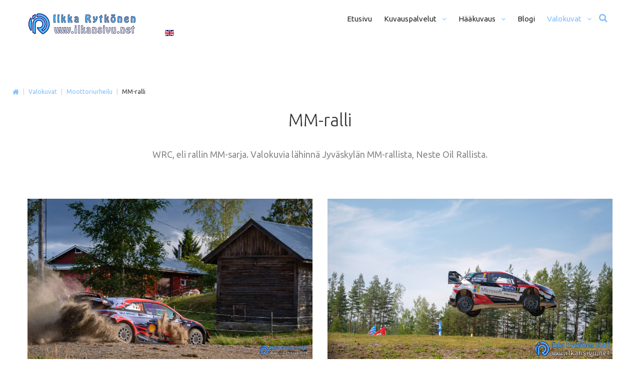

--- FILE ---
content_type: text/html; charset=utf-8
request_url: http://mail.ilkansivu.net/valokuvat/moottoriurheilu/mm-ralli?start=6
body_size: 7273
content:
<!DOCTYPE html>
<html prefix="og: http://ogp.me/ns#" xmlns="http://www.w3.org/1999/xhtml" xml:lang="fi-fi" lang="fi-fi" dir="ltr">
<head>
<base href="http://mail.ilkansivu.net/valokuvat/moottoriurheilu/mm-ralli" />
<meta http-equiv="content-type" content="text/html; charset=utf-8" />
<meta name="keywords" content="WRC, ralli, moottoriurheilu, valokuvat, valokuva, kuvagalleria, galleria" />
<meta name="description" content="WRC, eli rallin MM-sarja. Valokuvia lähinnä Jyväskylän MM-rallista, Neste Oil Rallista." />
<meta name="generator" content="Joomla! - Open Source Content Management" />
<title>MM-ralli - Valokuvaaja Ilkka Rytkönen</title>
<link href="/valokuvat/moottoriurheilu/mm-ralli?format=feed&amp;type=rss" rel="alternate" type="application/rss+xml" title="RSS 2.0" />
<link href="/valokuvat/moottoriurheilu/mm-ralli?format=feed&amp;type=atom" rel="alternate" type="application/atom+xml" title="Atom 1.0" />
<link href="http://mail.ilkansivu.net/valokuvat/moottoriurheilu/mm-ralli" rel="alternate" hreflang="fi-FI" />
<link href="http://mail.ilkansivu.net/en/photos/motorsport/wrc" rel="alternate" hreflang="en-GB" />
<link href="/media/com_favicon/icons/1/favicon.ico" rel="shortcut icon" type="image/vnd.microsoft.icon" />
<link href="http://mail.ilkansivu.net/component/search/?Itemid=839&amp;format=opensearch" rel="search" title="Hae Valokuvaaja Ilkka Rytkönen" type="application/opensearchdescription+xml" />
<link href="https://cdn.jsdelivr.net/npm/simple-line-icons@2.4.1/css/simple-line-icons.css" rel="stylesheet" type="text/css" />
<link href="/components/com_k2/css/k2.css?v=2.10.3&b=20200429" rel="stylesheet" type="text/css" />
<link href="http://mail.ilkansivu.net/components/com_komento/assets/css/common.css" rel="stylesheet" type="text/css" />
<link href="http://mail.ilkansivu.net/media/foundry/3.1/styles/dialog/default.css" rel="stylesheet" type="text/css" />
<link href="http://mail.ilkansivu.net/media/foundry/3.1/styles/fancybox/default.css" rel="stylesheet" type="text/css" />
<link rel="stylesheet" href="/media/com_jchoptimize/assets/gz/0bb8bcb0747c22b28dd109fe0b20e45ab8c93a6c4425c34c1afeeba6c286c045.css" />
<link href="//fonts.googleapis.com/css?family=Ubuntu:400,300,300italic,400italic,500,500italic,700,700italic" rel="stylesheet" type="text/css" />
<link rel="stylesheet" href="/media/com_jchoptimize/assets/gz/0bb8bcb0747c22b28dd109fe0b20e45ad5ea34118fcefb25e01d128a78270cea.css" />
<link href="/media/mod_languages/css/template.css?2cbf6bd12b350c438b8011c6f7fbb1e8" rel="stylesheet" type="text/css" />
<script type="application/json" class="joomla-script-options new">{"csrf.token":"97b0f7ffd1e3063efe1893ea6c8ec4a9","system.paths":{"root":"","base":""}}</script>
<link href="http://mail.ilkansivu.net/valokuvat/moottoriurheilu/mm-ralli" rel="alternate" hreflang="x-default" />
<script src="/media/com_jchoptimize/assets/gz/0a625694ee22e32c9e39edeafbfeaae8430410a46ac7ee1ab5a9ed6148688908.js"></script>
<script src="/media/k2/assets/js/k2.frontend.js?v=2.10.3&b=20200429&sitepath=/" type="text/javascript"></script>
<script src="http://mail.ilkansivu.net/media/foundry/3.1/config/24ffa1d764ef6b4f4ca4415be1ef1c47.js" type="text/javascript"></script>
<script src="http://mail.ilkansivu.net/media/com_komento/config/df6c1a66276506fa00f2a65a4e44138e.js" type="text/javascript"></script>
<script src="/media/com_jchoptimize/assets/gz/0a625694ee22e32c9e39edeafbfeaae83b34ac6b82f263a2de72ed4ab3288e90.js"></script>
<script type="text/javascript">jQuery(function($){initTooltips();$("body").on("subform-row-add",initTooltips);function initTooltips(event,container){container=container||document;$(container).find(".hasTooltip").tooltip({"html":true,"container":"body"});}});jQuery(function($){initChosen();$("body").on("subform-row-add",initChosen);function initChosen(event,container)
{container=container||document;$(container).find("select").chosen({"disable_search_threshold":10,"search_contains":true,"allow_single_deselect":true,"placeholder_text_multiple":"Kirjoita tai valitse joitain asetuksia","placeholder_text_single":"Valitse vaihtoehto","no_results_text":"Ei tuloksia"});}});jQuery(document).ready(function($){RDMobilemenu_autoinit("#icemegamenu");})</script>
<script defer async src="http://mail.ilkansivu.net/media/com_komento/scripts/komento-1.8.3.static.min.js"></script>
<script>Komento.token="97b0f7ffd1e3063efe1893ea6c8ec4a9";</script>
<script defer async src="http://mail.ilkansivu.net/media/com_komento/resources/ba73e869894da172089e06260fbc748a.js"></script>
<script type="text/javascript">jQuery(window).load(function(){jQuery(".mod-custom__page_loader").addClass("ended");});</script>
</head>
<body class="body__ option-com_content view-category task- itemid-839">
<div class="mod-custom mod-custom__page_loader" >
<div class="logo"><h1><span class="item_title_part_0 item_title_part_odd item_title_part_first_half item_title_part_first">Valokuvaaja</span> <span class="item_title_part_1 item_title_part_even item_title_part_first_half">Ilkka</span> <span class="item_title_part_2 item_title_part_odd item_title_part_second_half item_title_part_last">Rytkönen</span></h1></div>
<div class="loader"></div></div><div class="mod-custom mod-custom__"  >
<script>(function(i,s,o,g,r,a,m){i['GoogleAnalyticsObject']=r;i[r]=i[r]||function(){(i[r].q=i[r].q||[]).push(arguments)},i[r].l=1*new Date();a=s.createElement(o),m=s.getElementsByTagName(o)[0];a.async=1;a.src=g;m.parentNode.insertBefore(a,m)})(window,document,'script','https://www.google-analytics.com/analytics.js','ga');ga('create','UA-5012893-2','auto');ga('send','pageview');</script>
<?php include_once("analyticstracking.php") ?></div>
<!-- Body -->
<div id="wrapper">
<div class="wrapper-inner">
<!-- Top -->
<div id="top">
<div class="row-container">
<div class="container-fluid">
<div class="row-fluid">
<!-- Logo -->
<div id="logo" class="span3">
<a href="http://mail.ilkansivu.net/">
<img src="/images/Logo_www_dark.png" alt="Valokuvaaja Ilkka Rytkönen">
<h1><span class="item_title_part_0 item_title_part_odd item_title_part_first_half item_title_part_first">Valokuvaaja</span> <span class="item_title_part_1 item_title_part_even item_title_part_first_half">Ilkka</span> <span class="item_title_part_2 item_title_part_odd item_title_part_second_half item_title_part_last">Rytkönen</span></h1>
</a>
</div>
<nav class="moduletable mainmenu  span9"><div class="module_container">
<div class="icemegamenu">
<ul id="icemegamenu">
<li id="iceMenu_819" class="iceMenuLiLevel_1 ">
<a href="http://mail.ilkansivu.net/" class=" iceMenuTitle ">
<span class="icemega_title icemega_nosubtitle">Etusivu</span>
</a>
</li>
<li id="iceMenu_820" class="iceMenuLiLevel_1 mzr-drop parent ">
<a href="/valokuvaus" class=" iceMenuTitle ">
<span class="icemega_title icemega_nosubtitle">Kuvauspalvelut</span>
</a>
<ul class="icesubMenu icemodules sub_level_1" style="width:280px">
<li>
<div style="float:left;width:280px" class="iceCols">
<ul>
<li id="iceMenu_1072" class="iceMenuLiLevel_2 ">
<a href="/valokuvaus/asuntokuvaus" class=" iceMenuTitle ">
<span class="icemega_title icemega_nosubtitle">Asuntokuvaus</span>
</a>
</li>
<li id="iceMenu_822" class="iceMenuLiLevel_2 ">
<a href="/valokuvaus/perhe-ja-lapsikuvaus" class=" iceMenuTitle ">
<span class="icemega_title icemega_nosubtitle">Perhe- ja lapsikuvaus</span>
</a>
</li>
<li id="iceMenu_823" class="iceMenuLiLevel_2 ">
<a href="/valokuvaus/valmistujaiskuvaus" class=" iceMenuTitle ">
<span class="icemega_title icemega_nosubtitle">Valmistujaiskuvaus</span>
</a>
</li>
<li id="iceMenu_824" class="iceMenuLiLevel_2 ">
<a href="/valokuvaus/juhlakuvaus" class=" iceMenuTitle ">
<span class="icemega_title icemega_nosubtitle">Juhla- ja tapahtumakuvaus</span>
</a>
</li>
<li id="iceMenu_825" class="iceMenuLiLevel_2 ">
<a href="/valokuvaus/hautajaiskuvaus" class=" iceMenuTitle ">
<span class="icemega_title icemega_nosubtitle">Hautajaiskuvaus</span>
</a>
</li>
<li id="iceMenu_827" class="iceMenuLiLevel_2 ">
<a href="/valokuvaus/yrityskuvaus" class=" iceMenuTitle ">
<span class="icemega_title icemega_nosubtitle">Yrityskuvaus</span>
</a>
</li>
</ul>
</div>
</li>
</ul>
</li>
<li id="iceMenu_828" class="iceMenuLiLevel_1 mzr-drop parent ">
<a href="/haakuvaus" class=" iceMenuTitle ">
<span class="icemega_title icemega_nosubtitle">Hääkuvaus</span>
</a>
<ul class="icesubMenu icemodules sub_level_1" style="width:280px">
<li>
<div style="float:left;width:280px" class="iceCols">
<ul>
<li id="iceMenu_829" class="iceMenuLiLevel_2 ">
<a href="/haakuvaus/aamusta-iltaan" class=" iceMenuTitle ">
<span class="icemega_title icemega_nosubtitle">Aamusta iltaan (12+ h) </span>
</a>
</li>
<li id="iceMenu_830" class="iceMenuLiLevel_2 ">
<a href="/haakuvaus/koko-paiva" class=" iceMenuTitle ">
<span class="icemega_title icemega_nosubtitle">Koko päivä (8h)</span>
</a>
</li>
<li id="iceMenu_831" class="iceMenuLiLevel_2 ">
<a href="/haakuvaus/puoli-paivaa" class=" iceMenuTitle ">
<span class="icemega_title icemega_nosubtitle">Puoli päivää (5h)</span>
</a>
</li>
<li id="iceMenu_832" class="iceMenuLiLevel_2 ">
<a href="/haakuvaus/miljoomuotokuvaus" class=" iceMenuTitle ">
<span class="icemega_title icemega_nosubtitle">Miljöömuotokuvaus </span>
</a>
</li>
<li id="iceMenu_833" class="iceMenuLiLevel_2 ">
<a href="/haakuvaus/vihkiseremonia" class=" iceMenuTitle ">
<span class="icemega_title icemega_nosubtitle">Vihkiseremonia</span>
</a>
</li>
<li id="iceMenu_834" class="iceMenuLiLevel_2 ">
<a href="/haakuvaus/vihkiseremonia-muotokuvaus" class=" iceMenuTitle ">
<span class="icemega_title icemega_nosubtitle">Vihkiminen + miljöömuotokuvaus</span>
</a>
</li>
</ul>
</div>
</li>
</ul>
</li>
<li id="iceMenu_835" class="iceMenuLiLevel_1 ">
<a href="/blogi" class=" iceMenuTitle ">
<span class="icemega_title icemega_nosubtitle">Blogi</span>
</a>
</li>
<li id="iceMenu_836" class="iceMenuLiLevel_1 mzr-drop parent active ">
<a href="/valokuvat" class="icemega_active iceMenuTitle ">
<span class="icemega_title icemega_nosubtitle">Valokuvat</span>
</a>
<ul class="icesubMenu icemodules sub_level_1" style="width:280px">
<li>
<div style="float:left;width:280px" class="iceCols">
<ul>
<li id="iceMenu_837" class="iceMenuLiLevel_2 ">
<a href="/valokuvat/haakuvat" class=" iceMenuTitle ">
<span class="icemega_title icemega_nosubtitle">Hääkuvat</span>
</a>
</li>
<li id="iceMenu_838" class="iceMenuLiLevel_2 mzr-drop parent active ">
<a href="/valokuvat/moottoriurheilu" class=" iceMenuTitle ">
<span class="icemega_title icemega_nosubtitle">Moottoriurheilu</span>
</a>
<ul class="icesubMenu icemodules sub_level_2" style="width:280px">
<li>
<div style="float:left;width:280px" class="iceCols">
<ul>
<li id="iceMenu_839" class="iceMenuLiLevel_3 current ">
<a href="/valokuvat/moottoriurheilu/mm-ralli" class=" iceMenuTitle ">
<span class="icemega_title icemega_nosubtitle">MM-ralli</span>
</a>
</li>
<li id="iceMenu_1238" class="iceMenuLiLevel_3 ">
<a href="/valokuvat/moottoriurheilu/muu-moottoriurheilu" class=" iceMenuTitle ">
<span class="icemega_title icemega_nosubtitle">Muu moottoriurheilu</span>
</a>
</li>
</ul>
</div>
</li>
</ul>
</li>
<li id="iceMenu_840" class="iceMenuLiLevel_2 mzr-drop parent ">
<a href="/valokuvat/matkailu" class=" iceMenuTitle ">
<span class="icemega_title icemega_nosubtitle">Matkailu</span>
</a>
<ul class="icesubMenu icemodules sub_level_2" style="width:280px">
<li>
<div style="float:left;width:280px" class="iceCols">
<ul>
<li id="iceMenu_841" class="iceMenuLiLevel_3 ">
<a href="/valokuvat/matkailu/f1" class=" iceMenuTitle ">
<span class="icemega_title icemega_nosubtitle">F1-matkat</span>
</a>
</li>
<li id="iceMenu_842" class="iceMenuLiLevel_3 ">
<a href="/valokuvat/matkailu/alppireissut" class=" iceMenuTitle ">
<span class="icemega_title icemega_nosubtitle">Alppireissut</span>
</a>
</li>
<li id="iceMenu_843" class="iceMenuLiLevel_3 ">
<a href="/valokuvat/matkailu/norja" class=" iceMenuTitle ">
<span class="icemega_title icemega_nosubtitle">Norja ja Lappi</span>
</a>
</li>
</ul>
</div>
</li>
</ul>
</li>
<li id="iceMenu_844" class="iceMenuLiLevel_2 mzr-drop parent ">
<a href="/valokuvat/sekalaiset" class=" iceMenuTitle ">
<span class="icemega_title icemega_nosubtitle">Sekalaiset</span>
</a>
<ul class="icesubMenu icemodules sub_level_2" style="width:280px">
<li>
<div style="float:left;width:280px" class="iceCols">
<ul>
<li id="iceMenu_845" class="iceMenuLiLevel_3 ">
<a href="/valokuvat/sekalaiset/vat-portfolio" class=" iceMenuTitle ">
<span class="icemega_title icemega_nosubtitle">VAT Portfolio</span>
</a>
</li>
</ul>
</div>
</li>
</ul>
</li>
</ul>
</div>
</li>
</ul>
</li>
<li id="iceMenu_846" class="iceMenuLiLevel_1 search">
<div class="icemega_cover_module" style="width:100%">
<div class="icemega_modulewrap top_search" style="width:auto; ">
<i class="fa fa-search"></i>
<div role="search" class="mod-search mod-search__top_search hidden">
<form action="/valokuvat/moottoriurheilu/mm-ralli" method="post" class="navbar-form">
<input id="searchword" name="searchword" maxlength="200"  class="inputbox mod-search_searchword" type="text" size="20" required><button class="button btn btn-primary" onclick="this.form.searchword.focus();"><i class="fa fa-search"></i>Hae</button> <input type="hidden" name="task" value="search">
<input type="hidden" name="option" value="com_search">
<input type="hidden" name="Itemid" value="839">
</form>
<i class="fa fa-times"></i>
</div>
<script>jQuery(function($){$('.icemega_modulewrap.top_search>.fa-search').click(function(){$(this).addClass('hidden').next().removeClass('hidden');$('.mod-search__top_search #searchword').focus();});$('.mod-search__top_search .fa-times').click(function(){$('.mod-search__top_search').addClass('hidden');$('.top_search .fa-search').removeClass('hidden');})})</script></div>
</div></li>
</ul>
</div>
<script type="text/javascript">jQuery(document).ready(function(){var browser_width1=jQuery(window).width();jQuery("#icemegamenu").find(".icesubMenu").each(function(index){var offset1=jQuery(this).offset();var xwidth1=offset1.left+jQuery(this).width();if(xwidth1>=browser_width1){jQuery(this).addClass("ice_righttoleft");}});})
jQuery(window).resize(function(){var browser_width=jQuery(window).width();jQuery("#icemegamenu").find(".icesubMenu").removeClass("ice_righttoleft").each(function(index){var offset=jQuery(this).offset();var xwidth=offset.left+jQuery(this).width();if(xwidth>=browser_width){jQuery(this).addClass("ice_righttoleft");}});});</script></div></nav><div class="moduletable  "><div class="module_container"><div class="mod-languages">
<ul class="lang-inline" dir="ltr">
<li>
<a href="/en/photos/motorsport/wrc">
<img src="/media/mod_languages/images/en.gif" alt="English (UK)" title="English (UK)" />	</a>
</li>
</ul>
</div>
</div></div>
</div>
</div>
</div>
</div>
<!-- Header -->
<!-- Main Content row -->
<div id="content">
<div class="row-container">
<div class="container-fluid">
<!-- Breadcrumbs -->
<div id="breadcrumbs">
<div id="breadcrumbs-row" class="row-fluid">
<div class="moduletable  "><div class="module_container">
<ul class="breadcrumb">
<li><a href="/" class="pathway">Etusivu</a><span class="divider">&nbsp;|&nbsp;</span></li><li><a href="/valokuvat" class="pathway">Valokuvat</a><span class="divider">&nbsp;|&nbsp;</span></li><li><a href="/valokuvat/moottoriurheilu" class="pathway">Moottoriurheilu</a><span class="divider">&nbsp;|&nbsp;</span></li><li class="active"><span>MM-ralli</span></li></ul>
</div></div>
</div>
</div>
<div class="content-inner row-fluid">
<div id="component" class="span12">
<main role="main">
<div id="main_component">
<div id="system-message-container">
</div>
<section class="page-blog page-blog__ page-blog-2-columns" itemscope itemtype="http://schema.org/Blog">
<header class="page_header">
<h2><span class="item_title_part_0 item_title_part_odd item_title_part_first_half item_title_part_first item_title_part_last">MM-ralli</span></h2>
</header>
<article class="category_desc">
<p>WRC, eli rallin MM-sarja. Valokuvia lähinnä Jyväskylän MM-rallista, Neste Oil Rallista.</p>	<div class="clr"></div>
</article>
<div class="items-row cols-2 row-0 row-fluid">
<div class="span6">
<article class="item column-1" id="item-482">
<!-- Intro image -->
<figure class="item_img img-intro img-intro__none">
<a href="/valokuvat/moottoriurheilu/mm-ralli/neste-rally-finland-2019">
<img src="/images/stories/motorsport/WRC/Neste_Rally_Finland_2019/SS19_Leustu_2/NRF_2019_2102_SS19_Leustu_2.jpg" alt=""/>
</a>
</figure>
<!--  title/author -->
<header class="item_header">
<h5 class="item_title"><a href="/valokuvat/moottoriurheilu/mm-ralli/neste-rally-finland-2019"><span class="item_title_part_0 item_title_part_odd item_title_part_first_half item_title_part_first">Neste</span> <span class="item_title_part_1 item_title_part_even item_title_part_first_half">Rally</span> <span class="item_title_part_2 item_title_part_odd item_title_part_second_half">Finland</span> <span class="item_title_part_3 item_title_part_even item_title_part_second_half item_title_part_last">2019</span></a></h4></header>
<div class="content_rating">
<p class="unseen element-invisible" itemprop="aggregateRating" itemscope itemtype="https://schema.org/AggregateRating">
			Käyttäjän arvio:&#160;<span itemprop="ratingValue">5</span>&#160;/&#160;<span itemprop="bestRating">5</span>	<meta itemprop="ratingCount" content="1" />
<meta itemprop="worstRating" content="1" />
</p>
<img src="/templates/theme3092/images/system/rating_star.png" alt="Hyvä" /><img src="/templates/theme3092/images/system/rating_star.png" alt="Hyvä" /><img src="/templates/theme3092/images/system/rating_star.png" alt="Hyvä" /><img src="/templates/theme3092/images/system/rating_star.png" alt="Hyvä" /><img src="/templates/theme3092/images/system/rating_star.png" alt="Hyvä" /></div><!-- Introtext -->
<div class="item_introtext">
<p>Olen käynyt kuvaamassa Suomen MM-rallia vuodesta 2001 vuosittain, enkä muista yhtään näin viileässä kelissä ajettua kisaa.</p>
</div>
<!-- info TOP -->
<div class="item_info">
<dl class="item_info_dl">
<dt class="article-info-term"></dt>
<dd>
<time datetime="2019-08-02 22:33" class="item_published">
				02 elokuu 2019			</time>
</dd>
</dl>
</div>
<!-- info BOTTOM -->
<!-- Tags -->
<ul class="tags inline">
<li class="tag-91 tag-list0" itemprop="keywords">
<a href="/component/tags/tag/wrc" class="label label-info">
						WRC					</a>
</li>
<li class="tag-92 tag-list1" itemprop="keywords">
<a href="/component/tags/tag/ralli" class="label label-info">
						ralli					</a>
</li>
<li class="tag-93 tag-list2" itemprop="keywords">
<a href="/component/tags/tag/moottoriurheilu" class="label label-info">
						moottoriurheilu					</a>
</li>
<li class="tag-94 tag-list3" itemprop="keywords">
<a href="/component/tags/tag/urheilu" class="label label-info">
						urheilu					</a>
</li>
<li class="tag-153 tag-list4" itemprop="keywords">
<a href="/component/tags/tag/pihlajakoski" class="label label-info">
						Pihlajakoski					</a>
</li>
<li class="tag-156 tag-list5" itemprop="keywords">
<a href="/component/tags/tag/paijala" class="label label-info">
						Päijälä					</a>
</li>
<li class="tag-173 tag-list6" itemprop="keywords">
<a href="/component/tags/tag/moksi" class="label label-info">
						Moksi					</a>
</li>
<li class="tag-178 tag-list7" itemprop="keywords">
<a href="/component/tags/tag/ruuhimaki" class="label label-info">
						Ruuhimäki					</a>
</li>
<li class="tag-180 tag-list8" itemprop="keywords">
<a href="/component/tags/tag/leustu" class="label label-info">
						Leustu					</a>
</li>
<li class="tag-181 tag-list9" itemprop="keywords">
<a href="/component/tags/tag/assamaki" class="label label-info">
						Ässämäki					</a>
</li>
</ul>
<!-- More -->
<a class="btn btn-primary" href="/valokuvat/moottoriurheilu/mm-ralli/neste-rally-finland-2019">
<span>
		Lue lisää	</span>
</a>
<div class="kmt-readon">
<span class="kmt-comment aligned-left">
<a href="http://mail.ilkansivu.net/valokuvat/moottoriurheilu/mm-ralli/neste-rally-finland-2019#section-kmt">0 Comments</a>
</span>
</div>	</article><!-- end item -->
</div><!-- end spann -->
<div class="span6">
<article class="item column-2" id="item-480">
<!-- Intro image -->
<figure class="item_img img-intro img-intro__none">
<a href="/valokuvat/moottoriurheilu/mm-ralli/neste-rally-finland-2018">
<img src="/images/stories/motorsport/WRC/Neste_Rally_Finland_2018/23_Ruuhimaki_2/Rally_Finland_2018_2772_SS23_Ruuhimaki_2.jpg" alt=""/>
</a>
</figure>
<!--  title/author -->
<header class="item_header">
<h5 class="item_title"><a href="/valokuvat/moottoriurheilu/mm-ralli/neste-rally-finland-2018"><span class="item_title_part_0 item_title_part_odd item_title_part_first_half item_title_part_first">Neste</span> <span class="item_title_part_1 item_title_part_even item_title_part_first_half">Rally</span> <span class="item_title_part_2 item_title_part_odd item_title_part_second_half">Finland</span> <span class="item_title_part_3 item_title_part_even item_title_part_second_half item_title_part_last">2018</span></a></h4></header>
<div class="content_rating">
<img src="/templates/theme3092/images/system/rating_star_blank.png" alt="Huono" /><img src="/templates/theme3092/images/system/rating_star_blank.png" alt="Huono" /><img src="/templates/theme3092/images/system/rating_star_blank.png" alt="Huono" /><img src="/templates/theme3092/images/system/rating_star_blank.png" alt="Huono" /><img src="/templates/theme3092/images/system/rating_star_blank.png" alt="Huono" /></div><!-- Introtext -->
<div class="item_introtext">
<p>Vuoden 2018 Neste Rally Finland ajettiin erittäin helteisissä olosuhteissa. Lämpötila huiteli vajaassa 30 asteessa koko viikonlopun ajan. Kuvia on seitsemältä erikoiskokeelta ja viimeisen erikoiskokeen päättäneeltä palkintojenjaosta.</p>
</div>
<!-- info TOP -->
<div class="item_info">
<dl class="item_info_dl">
<dt class="article-info-term"></dt>
<dd>
<time datetime="2018-07-27 00:14" class="item_published">
				27 heinäkuu 2018			</time>
</dd>
</dl>
</div>
<!-- info BOTTOM -->
<!-- Tags -->
<ul class="tags inline">
<li class="tag-91 tag-list0" itemprop="keywords">
<a href="/component/tags/tag/wrc" class="label label-info">
						WRC					</a>
</li>
<li class="tag-92 tag-list1" itemprop="keywords">
<a href="/component/tags/tag/ralli" class="label label-info">
						ralli					</a>
</li>
<li class="tag-93 tag-list2" itemprop="keywords">
<a href="/component/tags/tag/moottoriurheilu" class="label label-info">
						moottoriurheilu					</a>
</li>
<li class="tag-94 tag-list3" itemprop="keywords">
<a href="/component/tags/tag/urheilu" class="label label-info">
						urheilu					</a>
</li>
<li class="tag-119 tag-list4" itemprop="keywords">
<a href="/component/tags/tag/harju" class="label label-info">
						Harju					</a>
</li>
<li class="tag-128 tag-list5" itemprop="keywords">
<a href="/component/tags/tag/neste-rally-finland" class="label label-info">
						Neste Rally Finland					</a>
</li>
<li class="tag-151 tag-list6" itemprop="keywords">
<a href="/component/tags/tag/urria" class="label label-info">
						Urria					</a>
</li>
<li class="tag-157 tag-list7" itemprop="keywords">
<a href="/component/tags/tag/wrc2" class="label label-info">
						WRC2					</a>
</li>
<li class="tag-173 tag-list8" itemprop="keywords">
<a href="/component/tags/tag/moksi" class="label label-info">
						Moksi					</a>
</li>
<li class="tag-174 tag-list9" itemprop="keywords">
<a href="/component/tags/tag/aanekoski" class="label label-info">
						Äänekoski					</a>
</li>
<li class="tag-177 tag-list10" itemprop="keywords">
<a href="/component/tags/tag/kakaristo" class="label label-info">
						Kakaristo					</a>
</li>
<li class="tag-178 tag-list11" itemprop="keywords">
<a href="/component/tags/tag/ruuhimaki" class="label label-info">
						Ruuhimäki					</a>
</li>
</ul>
<!-- More -->
<a class="btn btn-primary" href="/valokuvat/moottoriurheilu/mm-ralli/neste-rally-finland-2018">
<span>
		Lue lisää	</span>
</a>
<div class="kmt-readon">
<span class="kmt-comment aligned-left">
<a href="http://mail.ilkansivu.net/valokuvat/moottoriurheilu/mm-ralli/neste-rally-finland-2018#section-kmt">0 Comments</a>
</span>
</div>	</article><!-- end item -->
</div><!-- end spann -->
</div><!-- end row -->
<div class="items-row cols-2 row-1 row-fluid">
<div class="span6">
<article class="item column-1" id="item-462">
<!-- Intro image -->
<figure class="item_img img-intro img-intro__none">
<a href="/valokuvat/moottoriurheilu/mm-ralli/neste-rally-finland-2017">
<img src="/images/stories/motorsport/WRC/Neste_Rally_Finland_2017/23_Oittila_1/Neste_Rally_Finland_2017_6120.jpg" alt=""/>
</a>
</figure>
<!--  title/author -->
<header class="item_header">
<h5 class="item_title"><a href="/valokuvat/moottoriurheilu/mm-ralli/neste-rally-finland-2017"><span class="item_title_part_0 item_title_part_odd item_title_part_first_half item_title_part_first">Neste</span> <span class="item_title_part_1 item_title_part_even item_title_part_first_half">Rally</span> <span class="item_title_part_2 item_title_part_odd item_title_part_second_half">Finland</span> <span class="item_title_part_3 item_title_part_even item_title_part_second_half item_title_part_last">2017</span></a></h4></header>
<div class="content_rating">
<p class="unseen element-invisible" itemprop="aggregateRating" itemscope itemtype="https://schema.org/AggregateRating">
			Käyttäjän arvio:&#160;<span itemprop="ratingValue">3</span>&#160;/&#160;<span itemprop="bestRating">5</span>	<meta itemprop="ratingCount" content="2" />
<meta itemprop="worstRating" content="1" />
</p>
<img src="/templates/theme3092/images/system/rating_star.png" alt="Hyvä" /><img src="/templates/theme3092/images/system/rating_star.png" alt="Hyvä" /><img src="/templates/theme3092/images/system/rating_star.png" alt="Hyvä" /><img src="/templates/theme3092/images/system/rating_star_blank.png" alt="Huono" /><img src="/templates/theme3092/images/system/rating_star_blank.png" alt="Huono" /></div><!-- Introtext -->
<div class="item_introtext">
<p>Suomen MM-ralli ajettiin taas loistosäässä perjantain pientä sadetta lukuun ottamatta. Suomalaiset näyttivät palanneen jälleen Jyskälän valtiaiksi. Galleriassa on kuvia kahdeksalta erikoiskokeelta sekä palkintojenjaosta.</p>
</div>
<!-- info TOP -->
<div class="item_info">
<dl class="item_info_dl">
<dt class="article-info-term"></dt>
<dd>
<time datetime="2017-08-04 23:35" class="item_published">
				04 elokuu 2017			</time>
</dd>
</dl>
</div>
<!-- info BOTTOM -->
<!-- Tags -->
<ul class="tags inline">
<li class="tag-91 tag-list0" itemprop="keywords">
<a href="/component/tags/tag/wrc" class="label label-info">
						WRC					</a>
</li>
<li class="tag-92 tag-list1" itemprop="keywords">
<a href="/component/tags/tag/ralli" class="label label-info">
						ralli					</a>
</li>
<li class="tag-93 tag-list2" itemprop="keywords">
<a href="/component/tags/tag/moottoriurheilu" class="label label-info">
						moottoriurheilu					</a>
</li>
<li class="tag-94 tag-list3" itemprop="keywords">
<a href="/component/tags/tag/urheilu" class="label label-info">
						urheilu					</a>
</li>
<li class="tag-128 tag-list4" itemprop="keywords">
<a href="/component/tags/tag/neste-rally-finland" class="label label-info">
						Neste Rally Finland					</a>
</li>
<li class="tag-151 tag-list5" itemprop="keywords">
<a href="/component/tags/tag/urria" class="label label-info">
						Urria					</a>
</li>
<li class="tag-152 tag-list6" itemprop="keywords">
<a href="/component/tags/tag/aanekoski-valtra" class="label label-info">
						Äänekoski-Valtra					</a>
</li>
<li class="tag-153 tag-list7" itemprop="keywords">
<a href="/component/tags/tag/pihlajakoski" class="label label-info">
						Pihlajakoski					</a>
</li>
<li class="tag-154 tag-list8" itemprop="keywords">
<a href="/component/tags/tag/vetomiehet" class="label label-info">
						Vetomiehet					</a>
</li>
<li class="tag-155 tag-list9" itemprop="keywords">
<a href="/component/tags/tag/saalahti" class="label label-info">
						Saalahti					</a>
</li>
<li class="tag-156 tag-list10" itemprop="keywords">
<a href="/component/tags/tag/paijala" class="label label-info">
						Päijälä					</a>
</li>
<li class="tag-157 tag-list11" itemprop="keywords">
<a href="/component/tags/tag/wrc2" class="label label-info">
						WRC2					</a>
</li>
<li class="tag-158 tag-list12" itemprop="keywords">
<a href="/component/tags/tag/junior-wrc" class="label label-info">
						Junior WRC					</a>
</li>
<li class="tag-159 tag-list13" itemprop="keywords">
<a href="/component/tags/tag/oittila" class="label label-info">
						Oittila					</a>
</li>
</ul>
<!-- More -->
<a class="btn btn-primary" href="/valokuvat/moottoriurheilu/mm-ralli/neste-rally-finland-2017">
<span>
		Lue lisää	</span>
</a>
<div class="kmt-readon">
<span class="kmt-comment aligned-left">
<a href="http://mail.ilkansivu.net/valokuvat/moottoriurheilu/mm-ralli/neste-rally-finland-2017#section-kmt">0 Comments</a>
</span>
</div>	</article><!-- end item -->
</div><!-- end spann -->
<div class="span6">
<article class="item column-2" id="item-374">
<!-- Intro image -->
<figure class="item_img img-intro img-intro__none">
<a href="/valokuvat/moottoriurheilu/mm-ralli/neste-rally-finland-2016">
<img src="/images/stories/motorsport/WRC/Neste_Rally_Finland_2016/SS08_Mokkipera_2/NRF_2016_2375_08_Mokkipera_2.jpg" alt=""/>
</a>
</figure>
<!--  title/author -->
<header class="item_header">
<h5 class="item_title"><a href="/valokuvat/moottoriurheilu/mm-ralli/neste-rally-finland-2016"><span class="item_title_part_0 item_title_part_odd item_title_part_first_half item_title_part_first">Neste</span> <span class="item_title_part_1 item_title_part_even item_title_part_first_half">Rally</span> <span class="item_title_part_2 item_title_part_odd item_title_part_second_half">Finland</span> <span class="item_title_part_3 item_title_part_even item_title_part_second_half item_title_part_last">2016</span></a></h4></header>
<div class="content_rating">
<img src="/templates/theme3092/images/system/rating_star_blank.png" alt="Huono" /><img src="/templates/theme3092/images/system/rating_star_blank.png" alt="Huono" /><img src="/templates/theme3092/images/system/rating_star_blank.png" alt="Huono" /><img src="/templates/theme3092/images/system/rating_star_blank.png" alt="Huono" /><img src="/templates/theme3092/images/system/rating_star_blank.png" alt="Huono" /></div><!-- Introtext -->
<div class="item_introtext">
<p>Jyväskylän MM-rallin 2016 valokuvagalleria. Harju, Mökkiperä ja Surkee. Jyväskylän MM-rallin nimi on nyt yhtä sanaa lyhempi, eli oil-sana on jäänyt pois.</p>
</div>
<!-- info TOP -->
<div class="item_info">
<dl class="item_info_dl">
<dt class="article-info-term"></dt>
<dd>
<time datetime="2016-08-02 08:50" class="item_published">
				02 elokuu 2016			</time>
</dd>
</dl>
</div>
<!-- info BOTTOM -->
<!-- Tags -->
<ul class="tags inline">
<li class="tag-91 tag-list0" itemprop="keywords">
<a href="/component/tags/tag/wrc" class="label label-info">
						WRC					</a>
</li>
<li class="tag-92 tag-list1" itemprop="keywords">
<a href="/component/tags/tag/ralli" class="label label-info">
						ralli					</a>
</li>
<li class="tag-93 tag-list2" itemprop="keywords">
<a href="/component/tags/tag/moottoriurheilu" class="label label-info">
						moottoriurheilu					</a>
</li>
<li class="tag-94 tag-list3" itemprop="keywords">
<a href="/component/tags/tag/urheilu" class="label label-info">
						urheilu					</a>
</li>
<li class="tag-119 tag-list4" itemprop="keywords">
<a href="/component/tags/tag/harju" class="label label-info">
						Harju					</a>
</li>
<li class="tag-120 tag-list5" itemprop="keywords">
<a href="/component/tags/tag/mokkipera" class="label label-info">
						Mökkiperä					</a>
</li>
<li class="tag-121 tag-list6" itemprop="keywords">
<a href="/component/tags/tag/surkee" class="label label-info">
						Surkee					</a>
</li>
<li class="tag-128 tag-list7" itemprop="keywords">
<a href="/component/tags/tag/neste-rally-finland" class="label label-info">
						Neste Rally Finland					</a>
</li>
</ul>
<!-- More -->
<a class="btn btn-primary" href="/valokuvat/moottoriurheilu/mm-ralli/neste-rally-finland-2016">
<span>
		Lue lisää	</span>
</a>
<div class="kmt-readon">
<span class="kmt-comment aligned-left">
<a href="http://mail.ilkansivu.net/valokuvat/moottoriurheilu/mm-ralli/neste-rally-finland-2016#section-kmt">0 Comments</a>
</span>
</div>	</article><!-- end item -->
</div><!-- end spann -->
</div><!-- end row -->
<footer class="pagination">
<p class="counter"> Sivu 2 / 2 </p>
<ul class="pagination-list"><li><a href="/valokuvat/moottoriurheilu/mm-ralli" class="pagenav"><i class="fa fa-angle-double-left"></i></a></li><li><a href="/valokuvat/moottoriurheilu/mm-ralli" class="pagenav"><i class="fa fa-angle-left"></i></a></li><li class="hidden-phone"><a href="/valokuvat/moottoriurheilu/mm-ralli" class="pagenav">1</a></li><li class="hidden-phone"><span class="pagenav">2</span></li></ul>	</footer>
</section>
</main>
</div>
</div>
</div>
</div>
</div>
</div>
<div id="footer-wrapper">
<div class="footer-wrapper-inner">
<!-- Copyright -->
<div id="copyright" role="contentinfo">
<div class="row-container">
<div class="container-fluid">
<div class="row-fluid">
<div class="moduletable home_3_contacts  span12"><div class="module_container"><div class="mod-custom mod-custom__home_3_contacts"  >
<div class="row-fluid cols-3">
<div class="span4 address">
<i class="material-design-home149"></i>
<span class="address_text">
Vaajalahdentie 16, Kuopio
</span>
<span class="worktime">Y-tunnus: 2256332-2</span>
</div>
<div class="span4 phone_worktime">
<i class="material-design-phone370"></i>
<span class="phone_worktime_text">
<span class="phone">040 - 592 2842</span>
<span class="worktime">Kuvaukset sopimuksen mukaan</span>
</span>
</div>
<div class="span4 mail">
<i class="material-design-black402"></i>
<span class="mail_text">
<a href="mailto:ilkka@ilkansivu.net">ilkka@ilkansivu.net</a>
</span>
</div>
</div></div></div></div><div class="moduletable social_large  span12"><div class="module_container">
<div class="mod-menu mod-menu__social">
<ul class="nav menu social">
<li class="item-148"><a class="fa fa-facebook hasTooltip" href="https://www.facebook.com/Valokuvaaja.Ilkka.Rytkonen/" title="Facebook" ></a>
</li><li class="item-152"><a class="fa fa-instagram hasTooltip" href="https://www.instagram.com/ilkka_rytkonen/" title="Instagram" ></a>
</li><li class="item-150"><a class="fa fa-twitter hasTooltip" href="https://twitter.com/ilkka_rytkonen" title="Twitter" ></a>
</li><li class="item-681"><a class="fa fa-youtube hasTooltip" href="https://www.youtube.com/channel/UC3D0Id20x7X7ob_6V8evPhQ" title="YouTube" ></a>
</li>	</ul>
</div></div></div>
<div class="copyright span12">
<!-- Footer Logo -->
<a class="footer_logo" href="/"><img src="/images/Footer_logo.png" alt="Valokuvaaja Ilkka Rytkönen" /></a>
<span class="copy">&copy;</span>
<span class="year">2026</span>.
                    
                    
                  </div>
</div>
</div>
</div>
</div>
</div>
</div>
<div id="back-top">
<a href="#"><span></span> </a>
</div>
</div>
<script src="/templates/theme3092/js/jquery.rd-parallax.js"></script>
<script src="/templates/theme3092/js/jquery.fancybox.pack.js"></script>
<script src="/templates/theme3092/js/jquery.fancybox-buttons.js"></script>
<script src="/templates/theme3092/js/jquery.fancybox-media.js"></script>
<script src="/templates/theme3092/js/jquery.fancybox-thumbs.js"></script>
<script src="/templates/theme3092/js/jquery.pep.js"></script>
<script src="/templates/theme3092/js/jquery.vide.min.js"></script>
<script src="/templates/theme3092/js/scripts.js"></script>
<script type="text/javascript">(function(c,d){"JUri"in d||(d.JUri="http://mail.ilkansivu.net/");c.addEventListener("click",function(a){var b=a.target?a.target.closest('[class*="ba-click-lightbox-form-"], [href*="ba-click-lightbox-form-"]'):null;if(b){a.preventDefault();if("pending"==b.clicked)return!1;b.clicked="pending";"formsAppClk"in window?formsAppClk.click(b):(a=document.createElement("script"),a.src=JUri+"components/com_baforms/assets/js/click-trigger.js",a.onload=function(){formsAppClk.click(b)},c.head.append(a))}})})(document,window);</script>
</body>
</html>

--- FILE ---
content_type: text/css;charset=UTF-8
request_url: http://mail.ilkansivu.net/media/com_jchoptimize/assets/gz/0bb8bcb0747c22b28dd109fe0b20e45ab8c93a6c4425c34c1afeeba6c286c045.css
body_size: 16264
content:
@charset "utf-8";#section-kmt .small{margin:auto;padding:auto}#section-kmt .reset-h{background:none;border:none;clear:none;float:none;display:block;padding:0;margin:0;width:auto}#section-kmt .reset-ul,#section-kmt .reset-ul li,#section-kmt .reset-child,#section-kmt .reset-child>li{background:none;border:none;clear:none;float:none;list-style:none;list-style-image:none;margin:0;padding:0;overflow:visible;width:auto}#section-kmt .float-li>li,#section-kmt .float-wrapper>span{float:left;display:inline-block;position:relative}#section-kmt .clear{clear:both}#section-kmt .clearfix{display:block;zoom:1;overflow:visible;clear:none}#section-kmt .clearfix:after{content:".";display:block;height:0;clear:both;visibility:hidden}#section-kmt .hidden{display:none!important}#section-kmt .avatar{width:48px;height:auto}#eblog-wrapper #section-kmt img.avatar{width:48px}#section-kmt .kmt-info{background:#f5f5f5;border:1px solid #cacaca;color:#777;display:inline-block;padding:4px 8px;margin:10px 0 0;border-radius:2px;-moz-border-radius:2px;-webkit-border-radius:2px}#section-kmt li:before,#section-kmt li:after{background:none;display:none}#section-kmt{display:inline-block;width:100%;margin:15px 0 0}#section-kmt h3.kmt-title{background:#333;margin:0 0 20px;padding:0 10px;text-transform:uppercase;text-shadow:none;border-radius:2px;-moz-border-radius:2px;-webkit-border-radius:2px}#section-kmt .kmt-toolbar{margin:-15px 0 0;padding:10px 0 15px;border-bottom:1px solid #e5e5e5;border-radius:2px;-moz-border-radius:2px;-webkit-border-radius:2px}#section-kmt .kmt-toolbar li a{background:#fff;background:-moz-linear-gradient(top,#fff 0%,#eee 100%);background:-webkit-gradient(linear,left top,left bottom,color-stop(0%,#ffffff),color-stop(100%,#eeeeee));background:-webkit-linear-gradient(top,#fff 0%,#eee 100%);background:-o-linear-gradient(top,#fff 0%,#eee 100%);background:-ms-linear-gradient(top,#fff 0%,#eee 100%);background:linear-gradient(top,#fff 0%,#eee 100%);filter:progid:DXImageTransform.Microsoft.gradient( startColorstr='#ffffff',endColorstr='#eeeeee',GradientType=0 );color:#555;display:inline-block;text-decoration:none;padding:2px 10px;border-radius:2px;-moz-border-radius:2px;-webkit-border-radius:2px}#section-kmt .kmt-toolbar li.kmt-sorting a{border:1px solid #aaa}#section-kmt .kmt-toolbar li.kmt-sorting a:hover{}#section-kmt .kmt-toolbar li.kmt-sorting a.selected{background:#ddd;box-shadow:0 0 3px rgba(0,0,0,0.2) inset}#section-kmt .kmt-toolbar li.kmt-sort-oldest a{border-radius:2px 0 0 2px;-moz-border-radius:2px 0 0 2px;-webkit0-border-radius:2px 0 0 2px}#section-kmt .kmt-toolbar li.kmt-sort-latest a{border-left:0;border-radius:0 2px 2px 0;-moz-border-radius:0 2px 2px 0;-webkit0-border-radius:0 2px 2px 0}#section-kmt .kmt-toolbar li.kmt-subs-email,#section-kmt .kmt-toolbar li.kmt-subs-unemail{float:right}#section-kmt .kmt-toolbar li.kmt-subs-email a,#section-kmt .kmt-toolbar li.kmt-subs-unemail a,#section-kmt .kmt-toolbar li.kmt-subs-rss a{padding:4px 5px;position:relative;line-height:10px}#section-kmt .kmt-toolbar li.kmt-subs-email a{background:#428ef6!important;border:1px solid #357ef3;color:#fff!important;filter:progid:DXImageTransform.Microsoft.gradient( startColorstr='#428ef6',endColorstr='#428ef6',GradientType=0 )}#section-kmt .kmt-toolbar li.kmt-subs-email a .kmt-ico{display:inline-block;width:16px;height:16px;line-height:16px;background:url("/templates/theme3092/html/com_komento/images/email.png") no-repeat scroll center 0 transparent !important;position:relative}#section-kmt .kmt-toolbar li.kmt-subs-unemail a{background:#bcbcbc!important;border:1px solid #afafaf;color:#fff!important;filter:progid:DXImageTransform.Microsoft.gradient( startColorstr='#bcbcbc',endColorstr='#bcbcbc',GradientType=0 )}#section-kmt .kmt-toolbar li.kmt-subs-unemail a .kmt-ico{display:inline-block;width:16px;height:16px;line-height:16px;background:url("/templates/theme3092/html/com_komento/images/unemail.png") no-repeat scroll center 0 transparent !important;position:relative}#section-kmt .kmt-toolbar li.kmt-subs-rss{float:right}#section-kmt .kmt-toolbar li.kmt-subs-rss a{background:#f6a31e!important;border:1px solid #e39b27;color:#fff!important;filter:progid:DXImageTransform.Microsoft.gradient( startColorstr='#f6a31e',endColorstr='#f6a31e',GradientType=0 )}#section-kmt .kmt-toolbar li.kmt-subs-rss a .kmt-ico{display:inline-block;width:16px;height:16px;line-height:16px;background:url("/templates/theme3092/html/com_komento/images/rss.png") no-repeat scroll center 0 transparent !important;position:relative}#section-kmt .kmt-toolbar li.kmt-subs-email+.kmt-subs-rss,#section-kmt .kmt-toolbar li.kmt-subs-unemail+.kmt-subs-rss{margin-right:6px}#section-kmt .kmt-toolbar li.kmt-subs-email a b,#section-kmt .kmt-toolbar li.kmt-subs-unemail a b,#section-kmt .kmt-toolbar li.kmt-subs-rss a b{position:absolute;bottom:100%;right:0;background:#555;color:#fff!important;text-decoration:none!important;margin:0 0 5px;padding:0 5px;white-space:nowrap;display:none}#section-kmt .kmt-toolbar li.kmt-subs-email a b .arrow,#section-kmt .kmt-toolbar li.kmt-subs-unemail a b .arrow,#section-kmt .kmt-toolbar li.kmt-subs-rss a b .arrow{position:absolute;right:10px;bottom:-4px;background:url(/templates/theme3092/html/com_komento/images/control-sprite.png) -5px -90px;width:7px;height:4px}#section-kmt .kmt-toolbar li.kmt-subs-email a:hover b,#section-kmt .kmt-toolbar li.kmt-subs-unemail a:hover b,#section-kmt .kmt-toolbar li.kmt-subs-rss a:hover b{display:block}#section-kmt #kmt-fame .kmt-toolbar li.kmt-sorting a.loading{margin-top:0}#section-kmt .kmt-list{margin:0 0 30px}#section-kmt .kmt-btn-loadmore+.kmt-list{margin:-20px 0 30px}#section-kmt .kmt-btn-loadmore.disabled+.kmt-list{margin:0 0 30px}#section-kmt .kmt-list>li{display:inline-block;width:100%;line-height:1.5}#section-kmt .kmt-list>li.kmt-unpublished{background-color:#eee}#section-kmt .kmt-list>li>div{padding:20px 0}#section-kmt .kmt-list>li.kmt-empty-comment{border:1px dashed #ddd;color:#aaa;padding:30px 0;margin:20px 0 0;text-align:center;border-radius:2px;-moz-border-radius:2px;-webkit-border-radius:2px}#section-kmt .kmt-list>li+li>div,#section-kmt .kmt-list>.kmt-form+li>div{border-top:1px solid #ddd}#section-kmt .kmt-list>.kmt-form{margin:20px 0}#section-kmt .kmt-list .kmt-edit-form{margin:10px 0 20px}#section-kmt .kmt-list .kmt-edit-form .kmt-edit-form-body{margin:0 0 10px}#section-kmt .kmt-rank{width:48px;top:53px;position:relative}#section-kmt .kmt-rank-bar{padding:1px;height:4px;background:#555;border-radius:1px;-moz-border-radius:1px;-webkit-border-radius:1px}#section-kmt .kmt-rank-progress{background:#9c6;height:4px;border-radius:1px;-moz-border-radius:1px;-webkit-border-radius:1px}#section-kmt .kmt-rank--author{width:34px;top:-1px;display:inline-block;margin-right:6px}#section-kmt .kmt-avatar+.kmt-content,#section-kmt .kmt-rank+.kmt-content{padding-left:20px}#section-kmt .kmt-head{position:relative}#section-kmt .kmt-author,#section-kmt .kmt-author a{display:inline-block;text-decoration:none!important;font-family:inherit;font-size:inherit;margin:0;padding:0}#section-kmt .kmt-body{margin:10px 0;position:relative}#section-kmt .kmt-text pre,#section-kmt .kmt-text pre code,#section-kmt .kmt-text pre code span{}#section-kmt .kmt-text p{margin:0}#section-kmt .kmt-text img{max-width:100%;height:auto;display:block;padding:0;margin:0;background:none;border:0}#section-kmt .kmt-text img.kmt-emoticon{display:inline}#section-kmt .kmt-text p+p{margin:10px 0 0}#section-kmt .kmt-text blockquote{background:#f5f5f5 url(/templates/theme3092/html/com_komento/images/quote.png) 8px 8px no-repeat;border-left:2px solid #ddd;padding:10px 10px 10px 30px;color:#555;font-family:Georgia,serif;font-style:italic}#section-kmt .kmt-option{position:absolute;top:0;right:0}#section-kmt .kmt-option>span+span{margin:0 0 0 3px}#section-kmt .kmt-option>span>a{float:left;display:inline-block;height:20px;text-decoration:none!important;text-transform:uppercase;padding:0 4px;border-radius:2px;-moz-border-radius:2px;-webkit-border-radius:2px}#section-kmt .kmt-option>span.kmt-report-wrap>.kmt-report{display:none}#section-kmt .kmt-option>span.kmt-report-wrap .kmt-report.cancel{background:#ffebe8!important;color:#af827b!important;border:1px solid #d1a69f}#section-kmt .kmt-option>span.kmt-report-wrap>.kmt-report.cancel,#section-kmt li:hover .kmt-option>span.kmt-report-wrap>.kmt-report{display:inline-block}#section-kmt .kmt-btn,#section-kmt .kmt-btn:hover,#section-kmt .kmt-btn:focus{cursor:pointer;display:inline-block;text-decoration:none!important;position:relative;vertical-align:top}#section-kmt .kmt-btn:hover{border-color:#999}#section-kmt #kmt-fame .kmt-control-user .loading{margin-top:0}#section-kmt .kmt-control-user .kmt-like.cancel,#section-kmt .kmt-control-user .kmt-reply.cancel{outline:0}#section-kmt .kmt-btn-group{border:1px solid #bbb;border-bottom-color:#a8a8a8;overflow:hidden;border-radius:2px;-moz-border-radius:2px;-webkit-border-radius:2px}#section-kmt .kmt-btn-group .kmt-btn{border:0!important;border-radius:0;-moz-border-radius:0;-webkit-border-radius:0}#section-kmt .kmt-btn-group>span+span{border-left:1px solid #bababa}#section-kmt .kmt-control{width:100%;position:relative}#section-kmt .kmt-meta{margin:0 150px 0 0;white-space:nowrap;text-overflow:ellipsis}#section-kmt .kmt-meta *{}#section-kmt .kmt-time{display:inline-block}#section-kmt .kmt-location a{text-decoration:none}#section-kmt .kmt-location a:hover{text-decoration:underline}#section-kmt .kmt-control-user{position:absolute;right:0;bottom:0}#section-kmt .kmt-control-user .kmt-btn span{display:block;text-indent:-9999px;width:12px;height:23px}#section-kmt .kmt-control-user .kmt-like span{background:url(/templates/theme3092/html/com_komento/images/control-sprite.png) 0 -100px}#section-kmt .kmt-control-user .kmt-like.cancel span{background:url(/templates/theme3092/html/com_komento/images/control-sprite.png) 0 -123px}#section-kmt .kmt-control-user .kmt-share span{background:url(/templates/theme3092/html/com_komento/images/control-sprite.png) 0 -146px}#section-kmt .kmt-control-user .kmt-reply span{background:url(/templates/theme3092/html/com_komento/images/control-sprite.png) 0 -169px}#section-kmt .kmt-share-wrap .kmt-share-balloon{position:absolute;right:-5px;bottom:100%;display:none}#section-kmt .kmt-share-wrap:hover .kmt-share-balloon{display:block}#section-kmt .kmt-share-wrap .kmt-share-balloon>span{display:block;margin:0 0 10px;border:1px solid #999;background:#fff;width:160px;z-index:9999}#section-kmt .kmt-share-wrap .kmt-share-balloon>span>i{position:absolute;right:11px;bottom:2px;width:15px;height:9px;display:block;background:url(/templates/theme3092/html/com_komento/images/control-sprite.png) 0 -80px}#section-kmt .kmt-share-balloon .kmt-share-url{display:block;padding:13px 10px;border-bottom:1px solid #aaa}#section-kmt .kmt-share-balloon .kmt-share-url span{display:block;line-height:13px;margin:0 0 5px}#section-kmt .kmt-share-balloon .kmt-share-url .input{width:130px;border:1px solid #bbb}#section-kmt .kmt-share-balloon .kmt-share-social{display:block;padding:10px 0 0 10px;background:#eee}#section-kmt .kmt-share-balloon .kmt-share-social>i{display:inline-block;width:100%}#section-kmt .kmt-share-balloon .kmt-share-social>i>a{float:left;display:block;text-indent:-9999px;width:16px;height:16px;background:#ccc;margin:2px 12px 10px 2px;cursor:pointer;background:url(/templates/theme3092/html/com_komento/images/control-sprite.png)}#section-kmt .kmt-share-balloon .kmt-share-social>i>a.share-facebook{background-position:0 0}#section-kmt .kmt-share-balloon .kmt-share-social>i>a.share-twitter{background-position:0 -16px}#section-kmt .kmt-share-balloon .kmt-share-social>i>a.share-googleplus{background-position:0 -32px}#section-kmt .kmt-share-balloon .kmt-share-social>i>a.share-linkedin{background-position:0 -48px}#section-kmt .kmt-share-balloon .kmt-share-social>i>a.share-pinterest{background-position:0 -64px}#section-kmt .kmt-share-balloon .kmt-share-social>i>a.share-digg{background-position:-16px -16px}#section-kmt .kmt-share-balloon .kmt-share-social>i>a.share-delicious{background-position:-16px 0}#section-kmt .kmt-share-balloon .kmt-share-social>i>a.share-reddit{background-position:-16px -32px}#section-kmt .kmt-share-balloon .kmt-share-social>i>a.share-stumbleupon{background-position:-16px -48px}#section-kmt .kmt-share-balloon .kmt-share-social>i>a.share-tumblr{background-position:-16px -64px}#section-kmt .kmt-control-admin{display:none;position:absolute;left:0;top:0}#section-kmt .kmt-like-counter{display:inline-block;text-decoration:none!important;padding:0 10px;position:relative;vertical-align:top;margin:0 3px 0 0;cursor:pointer;font-weight:normal}#section-kmt .kmt-option>span.kmt-admin-wrap>a{display:block;width:20px;height:20px;padding:0;position:relative;text-align:center}#section-kmt .kmt-option>span.kmt-admin-wrap>a:hover,#section-kmt .kmt-option>span.kmt-admin-wrap:hover>a{border-bottom:0!important;z-index:9999;border-radius:2px 2px 0 0;-moz-border-radius:2px 2px 0 0;-webkit-border-radius:2px 2px 0 0}#section-kmt .kmt-option>span.kmt-admin-wrap>ul{display:none;position:absolute;right:0;top:21px;z-index:9999;overflow:hidden;border-radius:2px 0 2px 2px;-moz-border-radius:2px 0 2px 2px;-webkit-border-radius:2px 0 2px 2px}#section-kmt .kmt-option>span.kmt-admin-wrap:hover>ul{display:block}#section-kmt .kmt-option>span.kmt-admin-wrap>ul li+li{}#section-kmt .kmt-option>span.kmt-admin-wrap>ul li a{display:block;line-height:26px;white-space:nowrap;padding:0 30px 0 8px;text-decoration:none}#section-kmt .kmt-option>span.kmt-admin-wrap>ul a:hover{text-decoration:underline}#section-kmt .kmt-btn-loadmore{display:block;background:#f7f7f7;border:1px solid #ddd;text-decoration:none!important;margin:20px 0;box-shadow:0 1px 0 #fff inset;-moz-box-shadow:0 1px 0 #fff inset;-webkit-box-shadow:0 1px 0 #fff inset;border-radius:2px;-moz-border-radius:2px;-webkit-border-radius:2px}#section-kmt .kmt-btn-loadmore b{color:#888;height:35px;line-height:35px;display:block;text-align:center;background:url(/templates/theme3092/html/com_komento/images/loader.gif) -30px center no-repeat}#section-kmt .kmt-btn-loadmore:hover,#section-kmt .kmt-btn-loadmore:focus{border:1px solid #aaa;border-bottom-color:888;background:#f5f5f5}#section-kmt .kmt-btn-loadmore:hover b,#section-kmt .kmt-btn-loadmore:focus b{color:#666}#section-kmt .kmt-btn-loadmore.loading b{background-position:10px center}#section-kmt .kmt-people-list{margin:0 0 30px}#section-kmt .kmt-people-list li{margin:0 5px 5px 0}#section-kmt .kmt-people-list li a,#section-kmt .kmt-people-list li img{display:inline-block;position:relative;text-decoration:none!important;float:left}#section-kmt .kmt-people-list li .avatar{width:35px}#section-kmt .kmt-people-list li a b{position:absolute;bottom:100%;left:0;background:#555;color:#fff!important;text-decoration:none!important;margin:0 0 5px;padding:0 5px;white-space:nowrap;display:none}#section-kmt .kmt-people-list li a:hover b{display:block}#section-kmt .kmt-people-list li a b i{position:absolute;left:5px;bottom:-4px;background:url(/templates/theme3092/html/com_komento/images/control-sprite.png) -5px -90px;width:7px;height:4px}#section-kmt #kmt-fame{border:1px solid #ccc;padding:10px;margin:0 0 30px;border-radius:2px;-moz-border-radius:2px;-webkit-border-radius:2px}#section-kmt #kmt-fame .kmt-list{margin:0 0 10px}#section-kmt #kmt-fame h3.kmt-title{margin:10px 0}#section-kmt #kmt-fame .kmt-fame-tabs{text-align:center;font-size:0;position:relative;margin:-10px -10px 0;overflow:hidden;border-radius:2px 2px 0 0;-moz-border-radius:2px 2px 0 0;-webkit-border-radius:2px 2px 0 0}#section-kmt #kmt-fame .kmt-fame-tabs li{display:inline-block}#section-kmt #kmt-fame .kmt-fame-tabs.col1 li{width:100%}#section-kmt #kmt-fame .kmt-fame-tabs.col2 li{width:50%}#section-kmt #kmt-fame .kmt-fame-tabs.col3 li{width:33%}#section-kmt #kmt-fame .kmt-fame-tabs li+li{border-left:1px solid #ccc;margin:0 0 0 -1px}#section-kmt #kmt-fame .kmt-fame-tabs li a{background-color:#f5f5f5!important;border-bottom:1px solid #ddd;color:inherit;display:block;line-height:16px;height:16px;padding:17px 0;text-decoration:none!important}#section-kmt #kmt-fame .kmt-fame-tabs li a.active{border:0;background-color:transparent!important}#section-kmt #kmt-fame .kmt-fame-tabs li a i{display:inline-block;width:16px;height:16px;margin:0 5px 0 0;vertical-align:top}#section-kmt #kmt-fame .kmt-fame-tabs li a.navMain i{background:url(/templates/theme3092/html/com_komento/images/stream.reply.png) center 0 no-repeat}#section-kmt #kmt-fame .kmt-fame-tabs li a.navStickies i{background:url(/templates/theme3092/html/com_komento/images/stream.pin.png) center 0 no-repeat}#section-kmt #kmt-fame .kmt-fame-tabs li a.navLovies i{background:url(/templates/theme3092/html/com_komento/images/stream.popular.png) center 0 no-repeat}#section-kmt #kmt-fame .kmt-fame-tabs li a b{display:inline-block;line-height:16px;height:16px;vertical-align:top}#section-kmt #kmt-fame .loading{margin-top:10px}#section-kmt .kmt-not-allowed{background:#f5f5f5;border:1px solid #ccc;font-weight:bold;color:#555;text-shadow:0 1px 0 #fff;padding:10px;border-radius:2px;-moz-border-radius:2px;-webkit-border-radius:2px}#section-kmt .kmt-has-tip{display:inline-block;position:relative}#section-kmt .kmt-has-tip:hover>.kmt-tip{display:block}#section-kmt .kmt-tip{display:none;padding:0 0 2px;position:absolute;bottom:100%;left:0}#section-kmt .kmt-tip>i{background:url(/templates/theme3092/html/com_komento/images/control-sprite.png) -16px -171px no-repeat;display:block;width:15px;height:8px;position:absolute;bottom:2px;left:10px}#section-kmt .kmt-tip>span{background:#FCFBB6;border:1px solid #999;color:#555;display:block;margin:0 0 7px;padding:10px;width:250px;word-wrap:break-word;box-shadow:0 0 3px rgba(0,0,0,0.1);-moz-box-shadow:0 0 3px rgba(0,0,0,0.1);-webkit-box-shadow:0 0 3px rgba(0,0,0,0.1)}#section-kmt .kmt-has-tip>.kmt-tip>span b{display:block;margin:0 0 5px}#section-kmt .input{display:inline-block;vertical-align:top}#section-kmt .input.button{background:#fff;border:1px solid #aaa;border-bottom-color:#999;color:#555!important;cursor:pointer;float:none!important;height:auto!important;padding:0 4px!important;margin:0!important;text-shadow:none;border-radius:2px;-moz-border-radius:2px;-webkit-border-radius:2px;background:-moz-linear-gradient(top,#fff 0%,#eee 100%);background:-webkit-gradient(linear,left top,left bottom,color-stop(0%,#ffffff),color-stop(100%,#eeeeee));background:-webkit-linear-gradient(top,#fff 0%,#eee 100%);background:-o-linear-gradient(top,#fff 0%,#eee 100%);background:-ms-linear-gradient(top,#fff 0%,#eee 100%);background:linear-gradient(top,#fff 0%,#eee 100%);filter:progid:DXImageTransform.Microsoft.gradient( startColorstr='#ffffff',endColorstr='#eeeeee',GradientType=0 )}#section-kmt .kmt-form{margin:0 0 30px}#section-kmt .kmt-form form{margin:0}#section-kmt .input.kmt-location{width:256px;padding-left:24px!important;background-image:url(/templates/theme3092/html/com_komento/images/location.pin.png);background-position:8px center;background-repeat:no-repeat;margin-right:4px !important}#section-kmt div.kmt-form-author .kmt-avatar{clear:both}#section-kmt div.kmt-form-author .kmt-author-detail{padding:5px 0 0}#section-kmt div.kmt-form-author .kmt-author-time{}#section-kmt .kmt-form-author ul{margin:0 -14px 15px 0}#section-kmt .kmt-form-author ul li.col{width:33%}#section-kmt .kmt-form-author ul li>label{display:inline-block;margin:0 0 10px}#section-kmt .kmt-form-author ul li .input.text{width:100%}#section-kmt .kmt-form-content .kmt-form-addon{border-top:0;padding:10px 0}#section-kmt .kmt-form-content .kmt-form-addon>div{display:inline-block;vertical-align:top;margin:0 0 0 10px}#section-kmt .kmt-form-content .kmt-form-location .input.button{display:inline-block}#section-kmt .kmt-form-content .kmt-form-location .ui-helper-hidden-accessible{display:none}#section-kmt .kmt-form-captcha #captcha-instruction{margin:0 0 8px}#section-kmt .kmt-form-captcha #captcha-image{padding:5px;background:#eee}#section-kmt .kmt-form-captcha #captcha-response{height:28px!important;margin:0 0 0 8px!important}#section-kmt .kmt-form-length>.kmt-tip>span{white-space:nowrap;width:auto}#section-kmt .kmt-form-length>b{height:27px;display:inline-block;padding:0 10px 0 34px;background:url(/templates/theme3092/html/com_komento/images/word.count.png) 8px center no-repeat #f5f5f5;border:1px solid #bbb;color:#777;border-radius:2px;-moz-border-radius:2px;-webkit-border-radius:2px}#section-kmt .kmt-form-length>b span{font:100 11px/27px 'Lucida Grande',Tahoma,Arial,sans-serif;height:29px;display:inline-block}#section-kmt .style-vertical .kmt-form-author ul li.col{width:90%;margin:0 0 10px}#section-kmt .style-vertical .kmt-form-author ul li>label{margin:0 0 5px}#section-kmt .kmt-form-content a,#section-kmt .kmt-form-content label{display:inline-block}#section-kmt .kmt-form-editor>div{}#section-kmt .kmt-form-editor>div>div{}#section-kmt .kmt-form-editor>div>.input.textarea{width:100%}#section-kmt .kmt-form-submit>span{margin:0 8px 0 0;padding:5px;border-radius:3px;-moz-border-radius:3px;-webkit-border-radius:3px}#section-kmt .kmt-form-submit>span.subscribed{padding:4px 4px 4px 25px;background:url(/templates/theme3092/html/com_komento/images/control-sprite.png) -14px -124px #e5f1c9 no-repeat;border:1px solid #b5cb83;color:#444}#section-kmt .kmt-form-submit>span label{display:inline-block;margin:0 0 0 3px}#section-kmt .kmt-btn-submit{padding:0 10px!important;margin:0!important;float:right!important;display:inline-block;cursor:pointer;text-shadow:0 1px 0 rgba(0,0,0,0.2)!important;border-radius:3px!important;-moz-border-radius:3px!important;-webkit-border-radius:3px!important;box-shadow:0 1px 0 rgba(255,255,255,0.2) inset!important;-moz-box-shadow:0 1px 0 rgba(255,255,255,0.2) inset!important;-webkit-box-shadow:0 1px 0 rgba(255,255,255,0.2) inset!important}#section-kmt .kmt-btn-submit.disabled{background:#eee!important;color:#999!important;text-shadow:0 1px 0 #fff!important;border:1px solid #ccc!important;box-shadow:0 1px 0 #fff inset!important;-moz-box-shadow:0 1px 0 #fff inset!important;-webkit-box-shadow:0 1px 0 #fff inset!important}#section-kmt .kmt-form .kmt-form-addbutton{display:block;background:#f7f7f7;border:1px solid #ddd;text-decoration:none!important;box-shadow:0 1px 0 #fff inset;-moz-box-shadow:0 1px 0 #fff inset;-webkit-box-shadow:0 1px 0 #fff inset;border-radius:2px;-moz-border-radius:2px;-webkit-border-radius:2px}#section-kmt .kmt-form .kmt-form-addbutton b{display:block;text-align:center;background:url(/templates/theme3092/html/com_komento/images/loader.gif) -30px center no-repeat}#section-kmt .kmt-form .kmt-form-addbutton:hover,#section-kmt .kmt-form .kmt-form-addbutton:focus{border:1px solid #aaa;border-bottom-color:888;background:#f5f5f5}#section-kmt .kmt-form .kmt-form-addbutton:hover b,#section-kmt .kmt-form .kmt-form-addbutton:focus b{color:#666}#section-kmt .kmt-form-captcha{margin:15px 0 0}#captcha-instruction{margin:0 0 10px}#section-kmt .kmt-upload-area{color:#666;background:#eee;border:1px solid #bbb;border-top:0;padding:10px}#section-kmt .kmt-upload-area .input{vertical-align:middle;z-index:9999}#section-kmt .kmt-upload-area .dragDrop{margin:0 0 0 5px}#section-kmt .kmt-upload-list>div{background:#fff;border:1px solid #bbb;border-bottom-color:#aaa;border-radius:2px;-moz-border-radius:2px;-webkit-border-radius:2px;box-shadow:0 1px 0 #ddd;-moz-box-shadow:0 1px 0 #ddd;-webkit-box-shadow:0 1px 0 #ddd;display:inline-block;padding:8px 0;margin:0 0 10px;width:100%}#section-kmt .kmt-upload-list>div:hover{background:#ffc;cursor:default}#section-kmt .kmt-upload-list>div+div{margin:-5px 0 10px}#section-kmt .kmt-upload-list>div *{display:inline-block}#section-kmt .kmt-upload-list>div>a{float:left;margin:1px 0 0 10px;text-decoration:none!important;border:1px solid #aaa;border-radius:2px;-moz-border-radius:2px;-webkit-border-radius:2px;background:-moz-linear-gradient(top,#fff 0%,#eee 100%);background:-webkit-gradient(linear,left top,left bottom,color-stop(0%,#ffffff),color-stop(100%,#eeeeee));background:-webkit-linear-gradient(top,#fff 0%,#eee 100%);background:-o-linear-gradient(top,#fff 0%,#eee 100%);background:-ms-linear-gradient(top,#fff 0%,#eee 100%);background:linear-gradient(top,#fff 0%,#eee 100%);filter:progid:DXImageTransform.Microsoft.gradient( startColorstr='#ffffff',endColorstr='#eeeeee',GradientType=0 )}#section-kmt .kmt-upload-list>div>a i{background:url(/templates/theme3092/html/com_komento/images/control-sprite.png) 16px -150px;display:block;width:15px;height:15px}#section-kmt .kmt-upload-list>div>b{display:block;color:#555;font-weight:bold;overflow:hidden;text-overflow:ellipsis;white-space:nowrap;margin:0 100px 0 35px}#section-kmt .kmt-upload-list>div>i{float:right;margin:0 10px 0 0;color:#999}#section-kmt .kmt-upload-push .uploadLimit{float:right;margin:0 10px 0 0;line-height:29px}#section-kmt .kmt-attachments,#section-kmt .kmt-attachments-list{margin:10px 0 0}#section-kmt .kmt-attachments-list li{position:relative;min-height:20px;display:inline-block;margin-bottom:5px;vertical-align:top}#section-kmt .kmt-attachments-list li a{display:inline-block}#section-kmt .kmt-attachments-list li a.attachmentDetail{line-height:20px;min-height:20px;margin:0 0 0 25px}#section-kmt .kmt-attachments-list li a.attachmentDelete{display:none;position:absolute;right:2px;top:2px;text-decoration:none!important;border:1px solid #aaa;border-radius:2px;-moz-border-radius:2px;-webkit-border-radius:2px;background:-moz-linear-gradient(top,#fff 0%,#eee 100%);background:-webkit-gradient(linear,left top,left bottom,color-stop(0%,#ffffff),color-stop(100%,#eeeeee));background:-webkit-linear-gradient(top,#fff 0%,#eee 100%);background:-o-linear-gradient(top,#fff 0%,#eee 100%);background:-ms-linear-gradient(top,#fff 0%,#eee 100%);background:linear-gradient(top,#fff 0%,#eee 100%);filter:progid:DXImageTransform.Microsoft.gradient( startColorstr='#ffffff',endColorstr='#eeeeee',GradientType=0 )}#section-kmt .kmt-attachments-list li a.attachmentDelete i{background:url(/templates/theme3092/html/com_komento/images/control-sprite.png) 16px -150px;display:block;width:15px;height:15px}#section-kmt .kmt-attachments-list li:hover a.attachmentDelete{display:block}#section-kmt .icon-mime{background-image:url("/templates/theme3092/html/com_komento/images/mime.png") !important;display:inline-block;float:left;height:20px;width:20px;margin:0 5px 0 0}#section-kmt .icon-mime.type-archive{}#section-kmt .icon-mime.type-audio{background-position:0 -20px}#section-kmt .icon-mime.type-document{background-position:0 -40px}#section-kmt .icon-mime.type-file{background-position:0 -60px}#section-kmt .icon-mime.type-text{background-position:0 -80px}#section-kmt .icon-mime.type-image{background-position:0 -100px}#section-kmt .icon-mime.type-pdf{background-position:0 -120px}#section-kmt .icon-mime.type-slideshow{background-position:0 -140px}#section-kmt .icon-mime.type-spreadsheet{background-position:0 -160px}#section-kmt .icon-mime.type-video{background-position:0 -180px}#section-kmt .attachment-image-link>img{max-width:100px !important;max-height:120px !important}#section-kmt .kmt-form-alert{background:#ffebe8;border-left:3px solid #e38c6e;color:#c30;padding:10px 15px;margin:0 0 20px;list-style:none}#section-kmt .kmt-form-alert.success{background:#eaf5e9;border-left:3px solid #bed7bc;color:#060}#section-kmt .markItUp{width:100%}#section-kmt .markItUp *{margin:0;outline:none;list-style:none}#section-kmt .markItUp a:link,.markItUp a:visited{color:#000;text-decoration:none}#section-kmt .markItUpContainer{display:block;overflow:hidden}body #section-kmt .markItUpHeader{overflow:hidden;padding:3px}body #section-kmt .markItUpHeader>ul{float:left}#section-kmt .markItUpHeader ul,#section-kmt .markItUpHeader ul li{background:none;border:none;clear:none;float:none;list-style:none;list-style-image:none;margin:0;padding:0;overflow:visible;width:auto}#section-kmt .markItUpHeader ul{display:inline-block;position:relative;padding:0;margin:5px 0 5px 5px}#section-kmt .markItUpHeader ul li{float:left;position:relative;line-height:normal!important;margin:0 2px 0 0}#section-kmt .markItUpHeader ul li:hover>ul{display:block}#section-kmt .markItUpHeader ul .markItUpDropMenu{background:transparent url(/templates/theme3092/html/com_komento/images/markitup/menu.png) no-repeat 115% 50%;margin-right:5px}#section-kmt .markItUpHeader ul .markItUpDropMenu li{margin-right:0}#section-kmt .markItUpHeader ul ul{display:none;position:absolute;top:18px;left:0;background:#FFF;border:1px solid #000}#section-kmt .markItUpHeader ul ul li{float:none;border-bottom:1px solid #000}#section-kmt .markItUpHeader ul ul .markItUpDropMenu{background:#FFF url(/templates/theme3092/html/com_komento/images/markitup/submenu.png) no-repeat 100% 50%}#section-kmt .markItUpHeader ul .markItUpSeparator{display:none!important}#section-kmt .markItUpHeader ul ul .markItUpSeparator{width:auto;height:1px;margin:0}#section-kmt .markItUpHeader ul ul ul{position:absolute;top:-1px;left:150px}#section-kmt .markItUpHeader ul ul ul li{float:none}#section-kmt .markItUpHeader ul a{background:none no-repeat center center;border:solid 0px #ccc;display:block;width:16px;height:16px;text-indent:-10000px;-moz-border-radius:3px;-webkit-border-radius:3px;border-radius:3px;margin:0;padding:3px}body #section-kmt .markItUpHeader ul ul a{display:block;text-indent:0;width:120px;background-position:2px 50%;padding:5px 5px 5px 25px}body #section-kmt .markItUpHeader ul ul a:hover{color:#FFF;background-color:#000}body #section-kmt .markItUpHeader ul li a{padding:4px;border:none}body #section-kmt .markItUpHeader ul li a:hover{background:#fff no-repeat center}body #section-kmt .markItUp .kmt-markitup-bold a{background-image:url(/templates/theme3092/html/com_komento/images/markitup/bold.png)!important}body #section-kmt .markItUp .kmt-markitup-italic a{background-image:url(/templates/theme3092/html/com_komento/images/markitup/italic.png)!important}body #section-kmt .markItUp .kmt-markitup-underline a{background-image:url(/templates/theme3092/html/com_komento/images/markitup/underline.png)!important}body #section-kmt .markItUp .kmt-markitup-link a{background-image:url(/templates/theme3092/html/com_komento/images/markitup/link.png)!important}body #section-kmt .markItUp .kmt-markitup-picture a{background-image:url(/templates/theme3092/html/com_komento/images/markitup/picture.png)!important}body #section-kmt .markItUp .kmt-markitup-video a{background-image:url(/templates/theme3092/html/com_komento/images/markitup/video.png)!important}body #section-kmt .markItUp .kmt-markitup-bullet a{background-image:url(/templates/theme3092/html/com_komento/images/markitup/list-bullet.png)!important}body #section-kmt .markItUp .kmt-markitup-numeric a{background-image:url(/templates/theme3092/html/com_komento/images/markitup/list-numeric.png)!important}body #section-kmt .markItUp .kmt-markitup-list a{background-image:url(/templates/theme3092/html/com_komento/images/markitup/list-item.png)!important}body #section-kmt .markItUp .kmt-markitup-quote a{background-image:url(/templates/theme3092/html/com_komento/images/markitup/quotes.png)!important}body #section-kmt .markItUp .kmt-markitup-code a{background-image:url(/templates/theme3092/html/com_komento/images/markitup/code.png)!important}body #section-kmt .markItUp .kmt-markitup-smile a{background-image:url(/templates/theme3092/html/com_komento/images/markitup/emoticon-smile.png)!important}body #section-kmt .markItUp .kmt-markitup-happy a{background-image:url(/templates/theme3092/html/com_komento/images/markitup/emoticon-happy.png)!important}body #section-kmt .markItUp .kmt-markitup-surprised a{background-image:url(/templates/theme3092/html/com_komento/images/markitup/emoticon-surprised.png)!important}body #section-kmt .markItUp .kmt-markitup-tongue a{background-image:url(/templates/theme3092/html/com_komento/images/markitup/emoticon-tongue.png)!important}body #section-kmt .markItUp .kmt-markitup-unhappy a{background-image:url(/templates/theme3092/html/com_komento/images/markitup/emoticon-unhappy.png)!important}body #section-kmt .markItUp .kmt-markitup-wink a{background-image:url(/templates/theme3092/html/com_komento/images/markitup/emoticon-wink.png)!important}body #section-kmt .markItUp .kmt-markitup-clean a{background-image:url(/templates/theme3092/html/com_komento/images/markitup/clean.png)!important}body #section-kmt .markItUp .kmt-markitup-preview a{background-image:url(/templates/theme3092/html/com_komento/images/markitup/preview.png)!important}#section-kmt .markItUpEditor{resize:none;height:90px;overflow:auto;width:100%;border-left:0;border-right:none;border-radius:0;-moz-border-radius:0;-webkit-border-radius:0;box-shadow:none;-moz-box-shadow:none;-webkit-box-shadow:none}#section-kmt .markItUpPreviewFrame{background-color:#fff;height:300px;margin:5px 0;overflow:auto;width:99.9%}#section-kmt .markItUpFooter{width:100%;height:15px}#section-kmt .markItUpResizeHandle{background:url(/templates/theme3092/html/com_komento/images/markitup/handle.png) center no-repeat;cursor:n-resize;height:15px;margin:0 auto;overflow:hidden;width:22px}#section-kmt .kmt-profile-avatar{float:left;display:inline-block}#section-kmt .kmt-profile-avatar img{width:60px;border-radius:3px;-moz-border-radius:3px;-webkit-border-radius:3px}#section-kmt .kmt-profile-avatar+.kmt-profile-info{margin:0 0 0 70px}#section-kmt .kmt-profile-name{line-height:24px}#section-kmt .kmt-profile-account{margin:5px 0 0}#section-kmt .kmt-profile-account span{height:20px;line-height:20px;padding:0 0 0 22px;background:url(/templates/theme3092/html/com_komento/images/verified.png) 0 center no-repeat;margin:0 10px 0 0}#section-kmt .kmt-profile-account span+span{background:url(/templates/theme3092/html/com_komento/images/last.login.png) 0 center no-repeat}#section-kmt .kmt-profile-activity{background:#fff;border:1px solid #ccc;display:inline-block;border-radius:3px;-moz-border-radius:3px;-webkit-border-radius:3px}#section-kmt .kmt-profile-activity li{padding:15px 20px 15px;min-width:100px}#section-kmt .kmt-profile-activity li+li{border-left:1px solid #ccc}#section-kmt .kmt-profile-activity li b{font-size:22px;line-height:1;display:inline-block}#section-kmt .kmt-profile-activity li div{line-height:13px;color:#888;margin:2px 0 0}#section-kmt .kmt-profile-tab{border-bottom:1px solid #ccc;margin:0 0 5px}#section-kmt .kmt-profile-tab li+li{margin:0 0 0 15px}#section-kmt .kmt-profile-tab li a{color:inherit!important;display:inline-block;font-weight:bold;line-height:17px;padding:7px 0px;text-decoration:none!important}#section-kmt .kmt-profile-tab li a:hover{border-bottom:1px solid #da1900;padding-bottom:8px;margin:0 0 -1px}#section-kmt .kmt-profile-tab li a:hover,#section-kmt .kmt-profile-tab li a:focus{background:none}#section-kmt .kmt-profile-tab li a.active{border-bottom:3px solid #777!important;margin:0 0 -2px;padding-bottom:7px!important}#section-kmt .kmt-stream>li{position:relative;padding:15px 0}#section-kmt .kmt-stream>li+li{border-top:1px solid #e9e9e9}#section-kmt .kmt-stream .stream-head{margin:2px 0 0 55px;position:static}#section-kmt .kmt-stream .stream-head .stream-type{width:38px;height:38px;text-align:center;font:bold normal 17px/38px Arial,sans-serif;border:1px solid #d5d5d5;background-color:#f0f0f0;background-position:center;background-repeat:no-repeat;display:block;position:absolute;left:0;top:15px;border-radius:2px;-moz-border-radius:2px;-webkit-border-radius:2px}#section-kmt .kmt-stream li:hover .stream-head .stream-type{background-color:#f5f5f5}#section-kmt .kmt-stream .stream-head.stream-comment .stream-type{background-image:url(/templates/theme3092/html/com_komento/images/stream.chat.png)}#section-kmt .kmt-stream .stream-head.stream-like .stream-type{background-image:url(/templates/theme3092/html/com_komento/images/stream.heart.png)}#section-kmt .kmt-stream .stream-head.stream-reply .stream-type{background-image:url(/templates/theme3092/html/com_komento/images/stream.reply.png)}#section-kmt .kmt-stream .stream-head.stream-stick .stream-type{background-image:url(/templates/theme3092/html/com_komento/images/stream.pin.png)}#section-kmt .kmt-stream .stream-head.stream-popular .stream-type{border-radius:2px 2px 0 0;-moz-border-radius:2px 2px 0 0;-webkit-border-radius:2px 2px 0 0}#section-kmt .kmt-stream .stream-head.stream-popular .stream-type b{background:#fff;color:#888;font:100 9px/17px Arial,sans-serif;text-transform:uppercase;position:absolute;top:100%;left:-1px;display:block;width:100%;border:1px solid #d5d5d5;border-radius:0 0 2px 2px;-moz-border-radius:0 0 2px 2px;-webkit-border-radius:0 0 2px 2px}#section-kmt .kmt-stream .stream-body{border-left:1px solid #ddd;padding:0 0 0 15px;margin:7px 0 7px 55px}#section-kmt .kmt-stream .stream-body p{margin:0}#section-kmt .kmt-stream .stream-body p+p{margin-top:10px}#section-kmt .kmt-stream .stream-foot{font-size:11px;line-height:16px;color:#888;margin:0 0 0 55px;padding:0 0 0 24px;background:url(/templates/theme3092/html/com_komento/images/time.png) 0 center no-repeat}#section-kmt .kmt-login *{-webkit-box-sizing:border-box !important;-moz-box-sizing:border-box !important;-ms-box-sizing:border-box !important;-o-box-sizing:border-box !important;box-sizing:border-box !important}#section-kmt .kmt-login{border:1px solid #ccc;padding:10px;position:relative;margin:15px 0;border-radius:2px;-moz-border-radius:2px;-webkit-border-radius:2px}#section-kmt .kmt-login-header,#section-kmt .kmt-login-footer{clear:both}#section-kmt .kmt-login-footer{position:absolute;bottom:10px}#section-kmt .kmt-login-header{border-bottom:1px dashed #ccc;margin-bottom:16px}#section-kmt .kmt-login-form:after,#section-kmt .kmt-login-header:after,#section-kmt .kmt-login-footer:after{content:"" !important;display:table !important;clear:both !important}#section-kmt .kmt-login-title{font-size:14px;margin:10px 0 15px;line-height:16px}#section-kmt .kmt-login-form{clear:both !important}#section-kmt .kmt-login-form-list>li{position:relative !important;display:inline-block !important;width:50% !important;height:60px !important}#section-kmt .kmt-login-form-list>li+li{width:49% !important;margin-left:1% !important}#section-kmt .kmt-login-form-list>li label span,#section-kmt .kmt-login-form-list>li .input.text{position:absolute !important}#section-kmt .kmt-login-form-list>li label span{z-index:2 !important;top:-4px !important;left:2px !important}#section-kmt .kmt-login-form-list>li .input.text{width:100% !important;height:40px !important;font-size:12px !important;top:17px !important}#section-kmt .kmt-login-body{position:relative !important;margin-top:10px !important}#section-kmt .button.kmt-login-button{padding:2px 13px !important;font-size:12px !important}#section-kmt .kmt-login [for="remember"]{margin-right:10px !important;line-height:30px !important;margin-right:20px !important;font-size:11px !important}#section-kmt .kmt-login [for="remember"] #remember{vertical-align:middle !important}#section-kmt .kmt-login-link{text-decoration:none !important;font-size:11px !important}#section-kmt .kmt-login-link+.kmt-login-link{margin-left:10px !important}#section-kmt .link-register i,#section-kmt .link-forgot i{display:inline-block !important;width:16px !important;height:16px !important;line-height:16px !important;vertical-align:text-bottom !important}#section-kmt .link-register i{background:url(/templates/theme3092/html/com_komento/images/ico-register.png) 0 center no-repeat !important}#section-kmt .link-forgot i{background:url(/templates/theme3092/html/com_komento/images/ico-forgot.png) 0 center no-repeat !important}.kmt-readon{display:inline-block;width:100%}.kmt-readon span{padding-left:20px}.kmt-readon span.aligned-right{float:right;margin-left:15px}.kmt-readon span.aligned-left{float:left;margin-right:15px}.kmt-readon span.kmt-hits{background:url(/templates/theme3092/html/com_komento/images/ico-hits.png) 0 center no-repeat}.kmt-readon span.kmt-readmore{background:url(/templates/theme3092/html/com_komento/images/ico-readmore.png) 0 center no-repeat}.kmt-readon span.kmt-comment{background:url(/templates/theme3092/html/com_komento/images/ico-comment.png) 0 center no-repeat}body .kmt-likers{width:520px}body .kmt-likers .kmt-liker-thumb{float:left;display:inline-block;position:relative;margin:2px}body .kmt-likers .kmt-liker-thumb img{width:100px;height:100px}body .kmt-likers .kmt-liker-thumb>b{display:block;position:absolute;bottom:0;width:100%;background:-moz-linear-gradient(top,transparent 0%,rgba(0,0,0,0.8) 100%);background:-webkit-gradient(linear,left top,left bottom,color-stop(0%,transparent),color-stop(100%,rgba(0,0,0,0.8)));background:-webkit-linear-gradient(top,transparent 0%,rgba(0,0,0,0.8) 100%);background:-o-linear-gradient(top,transparent 0%,rgba(0,0,0,0.8) 100%);background:-ms-linear-gradient(top,transparent 0%,rgba(0,0,0,0.8) 100%);background:linear-gradient(to bottom,transparent 0%,rgba(0,0,0,0.8) 100%);filter:progid:DXImageTransform.Microsoft.gradient( startColorstr='#00ffffff',endColorstr='#cc000000',GradientType=0 )}body .kmt-likers .kmt-liker-thumb>b b{display:block;padding:4px 5px;color:#fff;font:11px/1.2 Tahoma,Arial,sans-serif}body .kmt-likers .kmt-liker-name{padding:10px 0}body .kmt-likers .kmt-liker-name+.kmt-liker-name{border-top:1px solid #ddd}#fd_.ui{z-index:99999}#fd_.ui .ui-menu{list-style:none;padding:2px;margin:0;display:block;outline:none;border:1px solid #999;border-radius:0;-moz-border-radius:0;-webkit-border-radius:0;background:#fff}#fd_.ui .ui-menu #fd_.ui .ui-menu{margin-top:-3px;position:absolute}#fd_.ui .ui-menu .ui-menu-item{margin:0;padding:0;width:100%;list-style:none;list-style-image:url([data-uri]);background:none}#fd_.ui .ui-menu .ui-menu-divider{margin:5px -2px 5px -2px;height:0;font-size:0;line-height:0;border-width:1px 0 0 0}#fd_.ui .ui-menu .ui-menu-item a{text-decoration:none;display:block;padding:2px .4em;line-height:1.5;min-height:0;font-weight:normal;font-family:Tahoma,Arial,sans-serif;font-size:11px;text-align:left;border-radius:2px;-moz-border-radius:2px;-webkkit-border-radius:2px}#fd_.ui .ui-menu .ui-menu-item a.ui-state-focus,#fd_.ui .ui-menu .ui-menu-item a.ui-state-active{font-weight:normal;background:#ddd}.kmt-item .parentContainer{background:none repeat scroll 0 0 #fafafa;color:#666;border:1px solid #bbb;bottom:110%;padding:15px;position:absolute;left:25px;right:25px;border-radius:3px;-moz-border-radius:3px;-webkkit-border-radius:3px;box-shadow:0 0 5px rgba(0,0,0,0.2)}.kmt-item .parentContainer .kmt-text{margin:5px 0 0 55px}.kmt-item .parentContainer .kmt-time{margin:0 0 0 10px;font-size:11px;color:#999}body .kmt-notification{position:fixed;bottom:20px;right:20px;font:bold 11px/54px 'Lucida Grande',Tahoma,Arial,sans-serif!important;text-shadow:0 0 1px rgba(0,0,0,0.9);color:#fff;white-space:nowrap}body .kmt-notification>i,body .kmt-notification>b,body .kmt-notification>span{float:left;display:inline-block;background-image:url(/templates/theme3092/html/com_komento/images/control-sprite.png);height:54px}body .kmt-notification>i,body .kmt-notification>b{width:10px;background-position:0 -192px}body .kmt-notification>b{background-position:-10px -192px}body .kmt-notification>span{background-position:0 -246px;background-repeat:repeat-x;padding:0 20px}body .kmt-notification a{color:#4bd56e!important;text-decoration:none;background:none!important}body .kmt-notification a:hover{text-decoration:underline}#section-kmt .kmt-comment-locked{width:26px;height:26px;line-height:26px;display:inline-block;background:url(/templates/theme3092/html/com_komento/images/ico-locked-big.png) 0 0 no-repeat;vertical-align:bottom;margin-right:6px}#section-kmt .kmt-comment-locked-small{width:16px;height:16px;line-height:16px;display:inline-block;background:url(/templates/theme3092/html/com_komento/images/control-sprite.png) -16px -160px no-repeat}.kmt-locked-wrap{text-align:center;line-height:26px;border:1px dashed #ddd;padding:14px;color:#666;font-weight:bold;font-size:16px}.kmt-dialog .kmt-error-message{font-size:16px;margin-left:100px;line-height:20px;position:relative;top:10px}.kmt-dialog .kmt-error-status{border:0px dotted black;padding:10px;position:relative;z-index:2}.kmt-dialog .kmt-error-status textarea{width:460px;height:200px;overflow:auto;padding:10px;font-size:12px;font-family:sans-serif;color:#555;border:1px solid #aaa;line-height:20px;font-weight:bold;background-color:#fff;background-image:-webkit-gradient(linear,left bottom,left top,color-stop(0.85,white),color-stop(0.99,#eee));background-image:-webkit-linear-gradient(center bottom,white 85%,#eee 99%);background-image:-moz-linear-gradient(center bottom,white 85%,#eee 99%);background-image:-o-linear-gradient(bottom,white 85%,#eee 99%);background-image:-ms-linear-gradient(top,#fff 85%,#eee 99%);background-image:linear-gradient(top,#fff 85%,#eee 99%)}.kmt-dialog .kmt-error-icon{background:url(/templates/theme3092/html/com_komento/images/icon-error.png) 14px 0 no-repeat;padding:8px 0 0;position:absolute;top:60px;left:14px;width:90px;height:70px;z-index:1}#section-kmt .kmt-code{display:block;background-color:#f5f5f5;padding:10px;border:1px solid #ccc;margin:0 0 20px;line-height:14px;font-family:monospace,monospace;_font-family:'courier new',monospace;font-size:12px;white-space:pre-wrap;word-wrap:break-word;border-radius:2px;-moz-border-radius:2px;-webkit-border-radius:2px}#section-kmt.kmt-preview{border:1px solid #ddd;min-height:10px;padding:10px;border-radius:2px;-moz-border-radius:2px;-webkit-border-radius:2px;-webkit-box-sizing:border-box;-moz-box-sizing:border-box;-ms-box-sizing:border-box;-o-box-sizing:border-box;box-sizing:border-box}#section-kmt.kmt-preview .kmt-list{margin:0 0 10px;border-bottom:1px solid #DDD}#section-kmt.kmt-preview .kmt-list>li>div{padding:10px}#section-kmt.kmt-preview .kmt-preview-title{font-size:14px;line-height:16px;margin:0 0 10px}#section-kmt.kmt-preview .kmt-btn-viewmore{text-decoration:none;float:right !important;display:inline-block;background:#fff;border:1px solid #aaa;border-bottom-color:#999;color:#555!important;cursor:pointer;font-family:'Lucida Grande',Tahoma,Arial,sans-serif!important;font-size:11px!important;height:auto!important;line-height:25px!important;padding:0 4px!important;margin:0!important;text-shadow:none;border-radius:2px;-moz-border-radius:2px;-webkit-border-radius:2px;background:-moz-linear-gradient(top,#fff 0%,#eee 100%);background:-webkit-gradient(linear,left top,left bottom,color-stop(0%,#ffffff),color-stop(100%,#eeeeee));background:-webkit-linear-gradient(top,#fff 0%,#eee 100%);background:-o-linear-gradient(top,#fff 0%,#eee 100%);background:-ms-linear-gradient(top,#fff 0%,#eee 100%);background:linear-gradient(top,#fff 0%,#eee 100%);filter:progid:DXImageTransform.Microsoft.gradient( startColorstr='#ffffff',endColorstr='#eeeeee',GradientType=0 )}#section-kmt.w320 .input.kmt-location{width:98%;margin:18px 0 3px}#section-kmt.w320 #kmt-fame .kmt-fame-tabs li a.navs i{display:none}#section-kmt.w320 .kmt-toolbar{margin:0;padding:0}#section-kmt.w600 .kmt-toolbar *{-webkit-box-sizing:border-box;-moz-box-sizing:border-box;-ms-box-sizing:border-box;-o-box-sizing:border-box;box-sizing:border-box}#section-kmt.w600 .kmt-toolbar>li{width:50%}#section-kmt.w600 .kmt-sorting{margin-bottom:16px;width:50%}#section-kmt.w600 .kmt-sorting a{width:100%}#section-kmt.w600 .kmt-toolbar li.kmt-subs-email,#section-kmt.w600 .kmt-toolbar li.kmt-subs-unemail,#section-kmt.w600 .kmt-toolbar li.kmt-subs-rss{float:right;width:30px}#section-kmt.w320 .kmt-toolbar li.kmt-subs-email+.kmt-subs-rss{margin-right:0}#section-kmt.w320 .kmt-list>li{}#section-kmt.w320 .kmt-list>li>div{padding:20px 0 70px}#section-kmt.w320 .kmt-option{position:relative;display:block;margin-top:10px}#section-kmt.w320 .kmt-option .kmt-permalink{width:18px;position:relative;font-size:0;font:0/0 a;color:transparent;text-shadow:none}#section-kmt.w320 .kmt-option .kmt-permalink:before{content:'#';display:block;position:absolute;top:10px;left:8px;width:18px;z-index:2;font-size:16px;color:#666;font-weight:bold;font-family:sans-serif}#section-kmt.w320 .kmt-option>span.kmt-report-wrap>.kmt-report{display:block}#section-kmt.w320 .kmt-body{position:relative;top:10px;margin:0 0 15px;padding:10px 10px;clear:both}#section-kmt.w320 .kmt-meta{margin:0}#section-kmt.w320 .kmt-control-user{position:relative}#section-kmt.w320 .kmt-attachments-list li{display:block}#section-kmt.w320 .kmt-attachments-list li a.attachmentDetail{margin:10px 0 0}#section-kmt.w320 h3.kmt-title,#section-kmt.w320 .kmt-info{height:auto}#section-kmt.w320 .kmt-form-author ul{}#section-kmt.w320 .kmt-form-author ul li.col{width:100%}#section-kmt.w320 .kmt-login{padding:10px 10px 46px}
.chzn-container{position:relative;display:inline-block;vertical-align:middle;font-size:13px;-webkit-user-select:none;-moz-user-select:none;user-select:none}.chzn-container *{-webkit-box-sizing:border-box;-moz-box-sizing:border-box;box-sizing:border-box}.chzn-container .chzn-drop{position:absolute;top:100%;left:-9999px;z-index:1010;width:100%;border:1px solid #aaa;border-top:0;background:#fff;box-shadow:0 4px 5px rgba(0,0,0,0.15)}.chzn-container.chzn-with-drop .chzn-drop{left:0}.chzn-container a{cursor:pointer}.chzn-container .search-choice .group-name,.chzn-container .chzn-single .group-name{margin-right:4px;overflow:hidden;white-space:nowrap;text-overflow:ellipsis;font-weight:normal;color:#999}.chzn-container .search-choice .group-name:after,.chzn-container .chzn-single .group-name:after{content:":";padding-left:2px;vertical-align:top}.chzn-container-single .chzn-single{position:relative;display:block;overflow:hidden;padding:0 0 0 8px;height:25px;border:1px solid #aaa;border-radius:5px;background-color:#fff;background:-webkit-gradient(linear,50% 0%,50% 100%,color-stop(20%,#ffffff),color-stop(50%,#f6f6f6),color-stop(52%,#eeeeee),color-stop(100%,#f4f4f4));background:-webkit-linear-gradient(#fff 20%,#f6f6f6 50%,#eee 52%,#f4f4f4 100%);background:-moz-linear-gradient(#fff 20%,#f6f6f6 50%,#eee 52%,#f4f4f4 100%);background:-o-linear-gradient(#fff 20%,#f6f6f6 50%,#eee 52%,#f4f4f4 100%);background:linear-gradient(#fff 20%,#f6f6f6 50%,#eee 52%,#f4f4f4 100%);background-clip:padding-box;box-shadow:0 0 3px white inset,0 1px 1px rgba(0,0,0,0.1);color:#444;text-decoration:none;white-space:nowrap;line-height:24px}.chzn-container-single .chzn-default{color:#999}.chzn-container-single .chzn-single span{display:block;overflow:hidden;margin-right:26px;text-overflow:ellipsis;white-space:nowrap}.chzn-container-single .chzn-single-with-deselect span{margin-right:38px}.chzn-container-single .chzn-single abbr{position:absolute;top:6px;right:26px;display:block;width:12px;height:12px;background:url('/media/jui/css/chosen-sprite.png') -42px 1px no-repeat;font-size:1px}.chzn-container-single .chzn-single abbr:hover{background-position:-42px -10px}.chzn-container-single.chzn-disabled .chzn-single abbr:hover{background-position:-42px -10px}.chzn-container-single .chzn-single div{position:absolute;top:0;right:0;display:block;width:18px;height:100%}.chzn-container-single .chzn-single div b{display:block;width:100%;height:100%;background:url('/media/jui/css/chosen-sprite.png') no-repeat 0px 2px}.chzn-container-single .chzn-search{position:relative;z-index:1010;margin:0;padding:3px 4px;white-space:nowrap}.chzn-container-single .chzn-search input[type="text"]{margin:1px 0;padding:4px 20px 4px 5px;width:100%;height:auto;outline:0;border:1px solid #aaa;background:white url('/media/jui/css/chosen-sprite.png') no-repeat 100% -20px;background:url('/media/jui/css/chosen-sprite.png') no-repeat 100% -20px;font-size:1em;font-family:sans-serif;line-height:normal;border-radius:0}.chzn-container-single .chzn-drop{margin-top:-1px;border-radius:0 0 4px 4px;background-clip:padding-box}.chzn-container-single.chzn-container-single-nosearch .chzn-search{position:absolute;left:-9999px}.chzn-container .chzn-results{color:#444;position:relative;overflow-x:hidden;overflow-y:auto;margin:0 4px 4px 0;padding:0 0 0 4px;max-height:240px;-webkit-overflow-scrolling:touch}.chzn-container .chzn-results li{display:none;margin:0;padding:5px 6px;list-style:none;line-height:15px;word-wrap:break-word;-webkit-touch-callout:none}.chzn-container .chzn-results li.active-result{display:list-item;cursor:pointer}.chzn-container .chzn-results li.disabled-result{display:list-item;color:#ccc;cursor:default}.chzn-container .chzn-results li.highlighted{background-color:#3875d7;background-image:-webkit-gradient(linear,50% 0%,50% 100%,color-stop(20%,#3875d7),color-stop(90%,#2a62bc));background-image:-webkit-linear-gradient(#3875d7 20%,#2a62bc 90%);background-image:-moz-linear-gradient(#3875d7 20%,#2a62bc 90%);background-image:-o-linear-gradient(#3875d7 20%,#2a62bc 90%);background-image:linear-gradient(#3875d7 20%,#2a62bc 90%);color:#fff}.chzn-container .chzn-results li.no-results{color:#777;display:list-item;background:#f4f4f4}.chzn-container .chzn-results li.group-result{display:list-item;font-weight:bold;cursor:default}.chzn-container .chzn-results li.group-option{padding-left:15px}.chzn-container .chzn-results li em{font-style:normal;text-decoration:underline}.chzn-container-multi .chzn-choices{position:relative;overflow:hidden;margin:0;padding:0 5px;width:100%;height:auto;border:1px solid #aaa;background-color:#fff;background-image:-webkit-gradient(linear,50% 0%,50% 100%,color-stop(1%,#eeeeee),color-stop(15%,#ffffff));background-image:-webkit-linear-gradient(#eee 1%,#fff 15%);background-image:-moz-linear-gradient(#eee 1%,#fff 15%);background-image:-o-linear-gradient(#eee 1%,#fff 15%);background-image:linear-gradient(#eee 1%,#fff 15%);cursor:text}.chzn-container-multi .chzn-choices li{float:left;list-style:none}.chzn-container-multi .chzn-choices li.search-field{margin:0;padding:0;white-space:nowrap}.chzn-container-multi .chzn-choices li.search-field input[type="text"]{margin:1px 0;padding:0;height:25px;outline:0;border:0 !important;background:transparent !important;box-shadow:none;color:#999;font-size:100%;font-family:sans-serif;line-height:normal;border-radius:0}.chzn-container-multi .chzn-choices li.search-choice{position:relative;margin:3px 5px 3px 0;padding:3px 20px 3px 5px;border:1px solid #aaa;max-width:100%;border-radius:3px;background-color:#eee;background-image:-webkit-gradient(linear,50% 0%,50% 100%,color-stop(20%,#f4f4f4),color-stop(50%,#f0f0f0),color-stop(52%,#e8e8e8),color-stop(100%,#eeeeee));background-image:-webkit-linear-gradient(#f4f4f4 20%,#f0f0f0 50%,#e8e8e8 52%,#eee 100%);background-image:-moz-linear-gradient(#f4f4f4 20%,#f0f0f0 50%,#e8e8e8 52%,#eee 100%);background-image:-o-linear-gradient(#f4f4f4 20%,#f0f0f0 50%,#e8e8e8 52%,#eee 100%);background-image:linear-gradient(#f4f4f4 20%,#f0f0f0 50%,#e8e8e8 52%,#eee 100%);background-size:100% 19px;background-repeat:repeat-x;background-clip:padding-box;box-shadow:0 0 2px white inset,0 1px 0 rgba(0,0,0,0.05);color:#333;line-height:13px;cursor:default}.chzn-container-multi .chzn-choices li.search-choice span{word-wrap:break-word}.chzn-container-multi .chzn-choices li.search-choice .search-choice-close{position:absolute;top:4px;right:3px;display:block;width:12px;height:12px;background:url('/media/jui/css/chosen-sprite.png') -42px 1px no-repeat;font-size:1px}.chzn-container-multi .chzn-choices li.search-choice .search-choice-close:hover{background-position:-42px -10px}.chzn-container-multi .chzn-choices li.search-choice-disabled{padding-right:5px;border:1px solid #ccc;background-color:#e4e4e4;background-image:-webkit-gradient(linear,50% 0%,50% 100%,color-stop(20%,#f4f4f4),color-stop(50%,#f0f0f0),color-stop(52%,#e8e8e8),color-stop(100%,#eeeeee));background-image:-webkit-linear-gradient(#f4f4f4 20%,#f0f0f0 50%,#e8e8e8 52%,#eee 100%);background-image:-moz-linear-gradient(#f4f4f4 20%,#f0f0f0 50%,#e8e8e8 52%,#eee 100%);background-image:-o-linear-gradient(#f4f4f4 20%,#f0f0f0 50%,#e8e8e8 52%,#eee 100%);background-image:linear-gradient(#f4f4f4 20%,#f0f0f0 50%,#e8e8e8 52%,#eee 100%);color:#666}.chzn-container-multi .chzn-choices li.search-choice-focus{background:#d4d4d4}.chzn-container-multi .chzn-choices li.search-choice-focus .search-choice-close{background-position:-42px -10px}.chzn-container-multi .chzn-results{margin:0;padding:0}.chzn-container-multi .chzn-drop .result-selected{display:list-item;color:#ccc;cursor:default}.chzn-container-active .chzn-single{border:1px solid #5897fb;box-shadow:0 0 5px rgba(0,0,0,0.3)}.chzn-container-active.chzn-with-drop .chzn-single{border:1px solid #aaa;-moz-border-radius-bottomright:0;border-bottom-right-radius:0;-moz-border-radius-bottomleft:0;border-bottom-left-radius:0;background-image:-webkit-gradient(linear,50% 0%,50% 100%,color-stop(20%,#eeeeee),color-stop(80%,#ffffff));background-image:-webkit-linear-gradient(#eee 20%,#fff 80%);background-image:-moz-linear-gradient(#eee 20%,#fff 80%);background-image:-o-linear-gradient(#eee 20%,#fff 80%);background-image:linear-gradient(#eee 20%,#fff 80%)}.chzn-container-active.chzn-with-drop .chzn-single div{border-left:none;background:transparent}.chzn-container-active.chzn-with-drop .chzn-single div b{background-position:-18px 2px}.chzn-container-active .chzn-choices{border:1px solid #5897fb;box-shadow:0 0 5px rgba(0,0,0,0.3)}.chzn-container-active .chzn-choices li.search-field input[type="text"]{color:#222 !important}.chzn-disabled{opacity:0.5 !important;cursor:default}.chzn-disabled .chzn-single{cursor:default}.chzn-disabled .chzn-choices .search-choice .search-choice-close{cursor:default}.chzn-rtl{text-align:right}.chzn-rtl .chzn-single{overflow:visible;padding:0 8px 0 0}.chzn-rtl .chzn-single span{margin-right:0;margin-left:26px;direction:rtl}.chzn-rtl .chzn-single-with-deselect span{margin-left:38px}.chzn-rtl .chzn-single div{right:auto;left:3px}.chzn-rtl .chzn-single abbr{right:auto;left:26px}.chzn-rtl .chzn-choices li{float:right}.chzn-rtl .chzn-choices li.search-field input[type="text"]{direction:rtl}.chzn-rtl .chzn-choices li.search-choice{margin:3px 5px 3px 0;padding:3px 5px 3px 19px}.chzn-rtl .chzn-choices li.search-choice .search-choice-close{right:auto;left:4px}.chzn-rtl.chzn-container-single-nosearch .chzn-search,.chzn-rtl .chzn-drop{left:9999px}.chzn-rtl.chzn-container-single .chzn-results{margin:0 0 4px 4px;padding:0 4px 0 0}.chzn-rtl .chzn-results li.group-option{padding-right:15px;padding-left:0}.chzn-rtl.chzn-container-active.chzn-with-drop .chzn-single div{border-right:none}.chzn-rtl .chzn-search input[type="text"]{padding:4px 5px 4px 20px;background:white url('/media/jui/css/chosen-sprite.png') no-repeat -30px -20px;background:url('/media/jui/css/chosen-sprite.png') no-repeat -30px -20px;direction:rtl}.chzn-rtl.chzn-container-single .chzn-single div b{background-position:6px 2px}.chzn-rtl.chzn-container-single.chzn-with-drop .chzn-single div b{background-position:-12px 2px}
.clearfix:before,.clearfix:after{display:table;content:"";line-height:0}.clearfix:after{clear:both}.hide-text{font-size:0;line-height:0;color:transparent;text-shadow:none;background-color:transparent;border:0}.input-block-level{display:block;width:100%;min-height:50px;-webkit-box-sizing:border-box;-moz-box-sizing:border-box;box-sizing:border-box}.row-container{max-width:1210px;margin-right:auto;margin-left:auto}.row-container:before,.row-container:after{display:table;content:"";line-height:0}.row-container:after{clear:both}.content_vote select{display:inline-block !important}
.fancybox-wrap,.fancybox-skin,.fancybox-outer,.fancybox-inner,.fancybox-image,.fancybox-wrap iframe,.fancybox-wrap object,.fancybox-nav,.fancybox-nav span,.fancybox-tmp{padding:0;margin:0;border:0;outline:none;vertical-align:top}.fancybox-wrap{position:absolute;top:0;left:0;z-index:8020}.fancybox-skin{position:relative;background:#f9f9f9;color:#444;text-shadow:none;-webkit-border-radius:4px;-moz-border-radius:4px;border-radius:4px}.fancybox-opened{z-index:8030}.fancybox-opened .fancybox-skin{-webkit-box-shadow:0 10px 25px rgba(0,0,0,0.5);-moz-box-shadow:0 10px 25px rgba(0,0,0,0.5);box-shadow:0 10px 25px rgba(0,0,0,0.5)}.fancybox-outer,.fancybox-inner{position:relative}.fancybox-inner{overflow:hidden;text-align:center}.fancybox-type-iframe .fancybox-inner{-webkit-overflow-scrolling:touch}.fancybox-error{color:#444;font:14px/20px "Helvetica Neue",Helvetica,Arial,sans-serif;margin:0;padding:15px;white-space:nowrap}.fancybox-image{display:block;width:100%;height:100%}.fancybox-iframe{display:inline-block;vertical-align:middle !important}.iframe-before{display:inline-block;height:100%;width:0;vertical-align:middle}.fancybox-image{max-width:100%;max-height:100%}#fancybox-loading,.fancybox-close,.fancybox-prev span,.fancybox-next span{background-image:url('/templates/theme3092/images/fancybox/fancybox_sprite.png')}#fancybox-loading{position:fixed;top:50%;left:50%;margin-top:-22px;margin-left:-22px;background-position:0 -108px;opacity:0.8;cursor:pointer;z-index:8060}#fancybox-loading div{width:44px;height:44px;background:url('/templates/theme3092/images/fancybox/fancybox_loading.gif') center center no-repeat}.fancybox-close{position:absolute;top:-18px;right:-18px;width:36px;height:36px;cursor:pointer;z-index:8040}.fancybox-nav{position:absolute;top:0;width:40%;height:100%;cursor:pointer;text-decoration:none;background:transparent url('/templates/theme3092/images/fancybox/blank.gif');-webkit-tap-highlight-color:rgba(0,0,0,0);z-index:8040}.fancybox-prev{left:0}.fancybox-next{right:0}.fancybox-nav span{position:absolute;top:50%;width:36px;height:34px;margin-top:-18px;cursor:pointer;z-index:8040;visibility:hidden}.fancybox-prev span{left:10px;background-position:0 -36px}.fancybox-next span{right:10px;background-position:0 -72px}.fancybox-nav:hover span{visibility:visible}.fancybox-tmp{position:absolute;top:-99999px;left:-99999px;visibility:hidden;max-width:99999px;max-height:99999px;overflow:visible !important}.fancybox-lock{overflow:hidden !important;width:auto}.fancybox-lock body{overflow:hidden !important}.fancybox-lock-test{overflow-y:hidden !important}.fancybox-overlay{position:absolute;top:0;left:0;overflow:hidden;display:none;z-index:8010;background:url('/templates/theme3092/images/fancybox/fancybox_overlay.png')}.fancybox-overlay-fixed{position:fixed;bottom:0;right:0}.fancybox-lock .fancybox-overlay{overflow:auto;overflow-y:scroll}.fancybox-title{visibility:hidden;font:normal 13px/20px "Helvetica Neue",Helvetica,Arial,sans-serif;position:relative;text-shadow:none;z-index:8050}.fancybox-opened .fancybox-title{visibility:visible}.fancybox-title-float-wrap{position:absolute;bottom:0;right:50%;margin-bottom:-35px;z-index:8050;text-align:center}.fancybox-title-float-wrap .child{display:inline-block;margin-right:-100%;padding:2px 20px;background:transparent;background:rgba(0,0,0,0.8);-webkit-border-radius:15px;-moz-border-radius:15px;border-radius:15px;text-shadow:0 1px 2px #222;color:#FFF;font-weight:bold;line-height:24px;white-space:nowrap}.fancybox-title-outside-wrap{position:relative;margin-top:10px;color:#fff}.fancybox-title-inside-wrap{padding-top:10px}.fancybox-title-over-wrap{position:absolute;bottom:0;left:0;color:#fff;padding:10px;background:#000;background:rgba(0,0,0,.8)}@media only screen and (-webkit-min-device-pixel-ratio:1.5),only screen and (min--moz-device-pixel-ratio:1.5),only screen and (min-device-pixel-ratio:1.5){#fancybox-loading,.fancybox-close,.fancybox-prev span,.fancybox-next span{background-image:url('/templates/theme3092/images/fancybox/fancybox_sprite@2x.png');background-size:44px 152px}#fancybox-loading div{background-image:url('/templates/theme3092/images/fancybox/fancybox_loading@2x.gif');background-size:24px 24px}}
#fancybox-buttons{position:fixed;left:0;width:100%;z-index:8050}#fancybox-buttons.top{top:10px}#fancybox-buttons.bottom{bottom:10px}#fancybox-buttons ul{display:block;width:166px;height:30px;margin:0 auto;padding:0;list-style:none;border:1px solid #111;border-radius:3px;-webkit-box-shadow:inset 0 0 0 1px rgba(255,255,255,.05);-moz-box-shadow:inset 0 0 0 1px rgba(255,255,255,.05);box-shadow:inset 0 0 0 1px rgba(255,255,255,.05);background:rgb(50,50,50);background:-moz-linear-gradient(top,rgb(68,68,68) 0%,rgb(52,52,52) 50%,rgb(41,41,41) 50%,rgb(51,51,51) 100%);background:-webkit-gradient(linear,left top,left bottom,color-stop(0%,rgb(68,68,68)),color-stop(50%,rgb(52,52,52)),color-stop(50%,rgb(41,41,41)),color-stop(100%,rgb(51,51,51)));background:-webkit-linear-gradient(top,rgb(68,68,68) 0%,rgb(52,52,52) 50%,rgb(41,41,41) 50%,rgb(51,51,51) 100%);background:-o-linear-gradient(top,rgb(68,68,68) 0%,rgb(52,52,52) 50%,rgb(41,41,41) 50%,rgb(51,51,51) 100%);background:-ms-linear-gradient(top,rgb(68,68,68) 0%,rgb(52,52,52) 50%,rgb(41,41,41) 50%,rgb(51,51,51) 100%);background:linear-gradient(top,rgb(68,68,68) 0%,rgb(52,52,52) 50%,rgb(41,41,41) 50%,rgb(51,51,51) 100%)}#fancybox-buttons ul li{float:left;margin:0;padding:0}#fancybox-buttons a{display:block;width:30px;height:30px;text-indent:-9999px;background-color:transparent;background-image:url('/templates/theme3092/images/fancybox/fancybox_buttons.png');background-repeat:no-repeat;outline:none;opacity:0.8}#fancybox-buttons a:hover{opacity:1}#fancybox-buttons a.btnPrev{background-position:5px 0}#fancybox-buttons a.btnNext{background-position:-33px 0;border-right:1px solid #3e3e3e}#fancybox-buttons a.btnPlay{background-position:0 -30px}#fancybox-buttons a.btnPlayOn{background-position:-30px -30px}#fancybox-buttons a.btnToggle{background-position:3px -60px;border-left:1px solid #111;border-right:1px solid #3e3e3e;width:35px}#fancybox-buttons a.btnToggleOn{background-position:-27px -60px}#fancybox-buttons a.btnClose{border-left:1px solid #111;width:35px;background-position:-56px 0px}#fancybox-buttons a.btnDisabled{opacity:0.4;cursor:default}
#fancybox-thumbs{position:fixed;left:0;width:100%;overflow:hidden;z-index:8050}#fancybox-thumbs.bottom{bottom:2px}#fancybox-thumbs.top{top:2px}#fancybox-thumbs ul{position:relative;list-style:none;margin:0;padding:0}#fancybox-thumbs ul li{float:left;padding:1px;opacity:0.5}#fancybox-thumbs ul li.active{opacity:0.75;padding:0;border:1px solid #fff}#fancybox-thumbs ul li:hover{opacity:1}#fancybox-thumbs ul li a{display:block;position:relative;overflow:hidden;border:1px solid #222;background:#111;outline:none}#fancybox-thumbs ul li img{display:block;position:relative;border:0;padding:0;max-width:none}
@font-face{font-family:"general-ui";src:url("/templates/theme3092/fonts/general-ui.eot");src:url("/templates/theme3092/fonts/general-ui.eot#iefix") format("embedded-opentype"),url("/templates/theme3092/fonts/general-ui.woff") format("woff"),url("/templates/theme3092/fonts/general-ui.ttf") format("truetype"),url("/templates/theme3092/fonts/general-ui.svg") format("svg");font-weight:normal;font-style:normal;font-display:swap}[class^="flaticon-"]:before,[class*=" flaticon-"]:before,[class^="flaticon-"]:after,[class*=" flaticon-"]:after{font-family:general-ui;font-style:normal;font-weight:normal}.flaticon-active5:before{content:"\e000"}.flaticon-add13:before{content:"\e001"}.flaticon-alarm68:before{content:"\e002"}.flaticon-bag45:before{content:"\e003"}.flaticon-balance6:before{content:"\e004"}.flaticon-basket30:before{content:"\e005"}.flaticon-battery166:before{content:"\e006"}.flaticon-battery167:before{content:"\e007"}.flaticon-battery168:before{content:"\e008"}.flaticon-battery169:before{content:"\e009"}.flaticon-bin9:before{content:"\e00a"}.flaticon-book244:before{content:"\e00b"}.flaticon-briefcase65:before{content:"\e00c"}.flaticon-bulb19:before{content:"\e00d"}.flaticon-button14:before{content:"\e00e"}.flaticon-cake30:before{content:"\e00f"}.flaticon-calendar1:before{content:"\e010"}.flaticon-call56:before{content:"\e011"}.flaticon-camera104:before{content:"\e012"}.flaticon-camera105:before{content:"\e013"}.flaticon-cancel22:before{content:"\e014"}.flaticon-cart:before{content:"\e015"}.flaticon-caution7:before{content:"\e016"}.flaticon-chain8:before{content:"\e017"}.flaticon-chart45:before{content:"\e018"}.flaticon-chart46:before{content:"\e019"}.flaticon-chart47:before{content:"\e01a"}.flaticon-check64:before{content:"\e01b"}.flaticon-cloud334:before{content:"\e01c"}.flaticon-cloudy:before{content:"\e01d"}.flaticon-cocktail:before{content:"\e01e"}.flaticon-coverage1:before{content:"\e01f"}.flaticon-cropping4:before{content:"\e020"}.flaticon-cup55:before{content:"\e021"}.flaticon-dish7:before{content:"\e022"}.flaticon-down126:before{content:"\e023"}.flaticon-download181:before{content:"\e024"}.flaticon-download3:before{content:"\e025"}.flaticon-envelope54:before{content:"\e026"}.flaticon-favourite24:before{content:"\e027"}.flaticon-flag86:before{content:"\e028"}.flaticon-flask16:before{content:"\e029"}.flaticon-folder256:before{content:"\e02a"}.flaticon-garbage13:before{content:"\e02b"}.flaticon-gift84:before{content:"\e02c"}.flaticon-globe32:before{content:"\e02d"}.flaticon-graduation1:before{content:"\e02e"}.flaticon-hand223:before{content:"\e02f"}.flaticon-hand224:before{content:"\e030"}.flaticon-hand225:before{content:"\e031"}.flaticon-hand226:before{content:"\e032"}.flaticon-home166:before{content:"\e033"}.flaticon-label36:before{content:"\e034"}.flaticon-lcd2:before{content:"\e035"}.flaticon-left15:before{content:"\e036"}.flaticon-like80:before{content:"\e037"}.flaticon-location67:before{content:"\e038"}.flaticon-location68:before{content:"\e039"}.flaticon-magnifier52:before{content:"\e03a"}.flaticon-medal1:before{content:"\e03b"}.flaticon-message30:before{content:"\e03c"}.flaticon-message31:before{content:"\e03d"}.flaticon-microphone:before{content:"\e03e"}.flaticon-mobile phone20:before{content:"\e03f"}.flaticon-mute39:before{content:"\e040"}.flaticon-note54:before{content:"\e041"}.flaticon-notebook79:before{content:"\e042"}.flaticon-notes26:before{content:"\e043"}.flaticon-notes27:before{content:"\e044"}.flaticon-outbox4:before{content:"\e045"}.flaticon-padlock70:before{content:"\e046"}.flaticon-padlock71:before{content:"\e047"}.flaticon-password19:before{content:"\e048"}.flaticon-pencil124:before{content:"\e049"}.flaticon-pin60:before{content:"\e04a"}.flaticon-pin61:before{content:"\e04b"}.flaticon-play120:before{content:"\e04c"}.flaticon-power:before{content:"\e04d"}.flaticon-profile29:before{content:"\e04e"}.flaticon-question57:before{content:"\e04f"}.flaticon-rain2:before{content:"\e050"}.flaticon-repair17:before{content:"\e051"}.flaticon-right11:before{content:"\e052"}.flaticon-sand26:before{content:"\e053"}.flaticon-screwdriver26:before{content:"\e054"}.flaticon-setting5:before{content:"\e055"}.flaticon-sheet3:before{content:"\e056"}.flaticon-smartphone42:before{content:"\e057"}.flaticon-soft4:before{content:"\e058"}.flaticon-sound40:before{content:"\e059"}.flaticon-speaker121:before{content:"\e05a"}.flaticon-thermometer61:before{content:"\e05b"}.flaticon-tv30:before{content:"\e05c"}.flaticon-up7:before{content:"\e05d"}.flaticon-update22:before{content:"\e05e"}.flaticon-update23:before{content:"\e05f"}.flaticon-view28:before{content:"\e060"}.flaticon-wallet35:before{content:"\e061"}.flaticon-wand2:before{content:"\e062"}.flaticon-wealth:before{content:"\e063"}
@font-face{font-family:"material-design";src:url("/templates/theme3092/fonts/material-design.eot");src:url("/templates/theme3092/fonts/material-design.eot#iefix") format("embedded-opentype"),url("/templates/theme3092/fonts/material-design.woff") format("woff"),url("/templates/theme3092/fonts/material-design.ttf") format("truetype"),url("/templates/theme3092/fonts/material-design.svg") format("svg");font-weight:normal;font-style:normal;font-display:swap}.material-design-ico,[class^="material-design-"]:before,[class*=" material-design-"]:before,[class^="material-design-"]:after,[class*=" material-design-"]:after{font-family:"material-design";font-size:inherit;font-weight:400;font-style:normal}.material-design-account4:before{content:"\e000"}.material-design-add179:before{content:"\e001"}.material-design-add180:before{content:"\e002"}.material-design-add181:before{content:"\e003"}.material-design-add182:before{content:"\e004"}.material-design-add183:before{content:"\e005"}.material-design-add184:before{content:"\e006"}.material-design-add186:before{content:"\e007"}.material-design-adjust6:before{content:"\e008"}.material-design-airplane106:before{content:"\e009"}.material-design-android11:before{content:"\e00a"}.material-design-android12:before{content:"\e00b"}.material-design-apple70:before{content:"\e00c"}.material-design-attachment19:before{content:"\e00d"}.material-design-auto1:before{content:"\e00e"}.material-design-automatic2:before{content:"\e00f"}.material-design-automatic3:before{content:"\e010"}.material-design-back57:before{content:"\e011"}.material-design-backspace1:before{content:"\e012"}.material-design-bed24:before{content:"\e013"}.material-design-been:before{content:"\e014"}.material-design-birthday20:before{content:"\e015"}.material-design-black394:before{content:"\e016"}.material-design-black395:before{content:"\e017"}.material-design-black396:before{content:"\e018"}.material-design-black397:before{content:"\e019"}.material-design-black398:before{content:"\e01a"}.material-design-black399:before{content:"\e01b"}.material-design-black400:before{content:"\e01c"}.material-design-black401:before{content:"\e01d"}.material-design-black402:before{content:"\e01e"}.material-design-blank30:before{content:"\e01f"}.material-design-blank31:before{content:"\e020"}.material-design-blank32:before{content:"\e021"}.material-design-blank33:before{content:"\e022"}.material-design-blogger12:before{content:"\e023"}.material-design-blueetooth:before{content:"\e024"}.material-design-bluetooth21:before{content:"\e025"}.material-design-bluetooth22:before{content:"\e026"}.material-design-bluetooth23:before{content:"\e027"}.material-design-bluetooth24:before{content:"\e028"}.material-design-bluetooth25:before{content:"\e029"}.material-design-bookmark45:before{content:"\e02a"}.material-design-bookmark46:before{content:"\e02b"}.material-design-bookmark47:before{content:"\e02c"}.material-design-bookmark48:before{content:"\e02d"}.material-design-briefcase49:before{content:"\e02e"}.material-design-briefcase50:before{content:"\e02f"}.material-design-brightness10:before{content:"\e030"}.material-design-brochure6:before{content:"\e031"}.material-design-bubble8:before{content:"\e032"}.material-design-bug18:before{content:"\e033"}.material-design-burn9:before{content:"\e034"}.material-design-button11:before{content:"\e035"}.material-design-call47:before{content:"\e036"}.material-design-call48:before{content:"\e037"}.material-design-call49:before{content:"\e038"}.material-design-camera59:before{content:"\e039"}.material-design-camera60:before{content:"\e03a"}.material-design-cancel19:before{content:"\e03b"}.material-design-caps1:before{content:"\e03c"}.material-design-caps:before{content:"\e03d"}.material-design-car145:before{content:"\e03e"}.material-design-car146:before{content:"\e03f"}.material-design-car147:before{content:"\e040"}.material-design-cell10:before{content:"\e041"}.material-design-cell11:before{content:"\e042"}.material-design-cell12:before{content:"\e043"}.material-design-change3:before{content:"\e044"}.material-design-chat75:before{content:"\e045"}.material-design-chat76:before{content:"\e046"}.material-design-check51:before{content:"\e047"}.material-design-check52:before{content:"\e048"}.material-design-chemistry17:before{content:"\e049"}.material-design-circle107:before{content:"\e04a"}.material-design-circle108:before{content:"\e04b"}.material-design-circles23:before{content:"\e04c"}.material-design-circumference:before{content:"\e04d"}.material-design-city24:before{content:"\e04e"}.material-design-clapperboard4:before{content:"\e04f"}.material-design-clapperboard5:before{content:"\e050"}.material-design-clear5:before{content:"\e051"}.material-design-clipboard99:before{content:"\e052"}.material-design-clock100:before{content:"\e053"}.material-design-close47:before{content:"\e054"}.material-design-closed64:before{content:"\e055"}.material-design-cloud302:before{content:"\e056"}.material-design-cloud303:before{content:"\e057"}.material-design-cloud304:before{content:"\e058"}.material-design-cloud305:before{content:"\e059"}.material-design-cloud306:before{content:"\e05a"}.material-design-cloud307:before{content:"\e05b"}.material-design-compass106:before{content:"\e05c"}.material-design-connection21:before{content:"\e05d"}.material-design-copy31:before{content:"\e05e"}.material-design-create2:before{content:"\e05f"}.material-design-create3:before{content:"\e060"}.material-design-credit98:before{content:"\e061"}.material-design-crop13:before{content:"\e062"}.material-design-crop14:before{content:"\e063"}.material-design-cut23:before{content:"\e064"}.material-design-dark55:before{content:"\e065"}.material-design-developer2:before{content:"\e066"}.material-design-device4:before{content:"\e067"}.material-design-device5:before{content:"\e068"}.material-design-disc30:before{content:"\e069"}.material-design-do10:before{content:"\e06a"}.material-design-double126:before{content:"\e06b"}.material-design-download162:before{content:"\e06c"}.material-design-download164:before{content:"\e06d"}.material-design-download166:before{content:"\e06e"}.material-design-downwards:before{content:"\e06f"}.material-design-drafts:before{content:"\e070"}.material-design-drop25:before{content:"\e071"}.material-design-drop26:before{content:"\e072"}.material-design-drop27:before{content:"\e073"}.material-design-earth205:before{content:"\e074"}.material-design-ellipsis1:before{content:"\e075"}.material-design-email107:before{content:"\e076"}.material-design-emoticon117:before{content:"\e077"}.material-design-end3:before{content:"\e078"}.material-design-enter5:before{content:"\e079"}.material-design-exit13:before{content:"\e07a"}.material-design-expand38:before{content:"\e07b"}.material-design-expand39:before{content:"\e07c"}.material-design-facebook56:before{content:"\e07d"}.material-design-fast46:before{content:"\e07e"}.material-design-favorite21:before{content:"\e07f"}.material-design-favorite22:before{content:"\e080"}.material-design-filled13:before{content:"\e081"}.material-design-film61:before{content:"\e082"}.material-design-filter20:before{content:"\e083"}.material-design-flash25:before{content:"\e084"}.material-design-flash26:before{content:"\e085"}.material-design-folder215:before{content:"\e086"}.material-design-forward18:before{content:"\e087"}.material-design-forward19:before{content:"\e088"}.material-design-framed1:before{content:"\e089"}.material-design-front15:before{content:"\e08a"}.material-design-front16:before{content:"\e08b"}.material-design-front17:before{content:"\e08c"}.material-design-full46:before{content:"\e08d"}.material-design-gamepad3:before{content:"\e08e"}.material-design-gamepad4:before{content:"\e08f"}.material-design-get:before{content:"\e090"}.material-design-gmail3:before{content:"\e091"}.material-design-go10:before{content:"\e092"}.material-design-good4:before{content:"\e093"}.material-design-good5:before{content:"\e094"}.material-design-google117:before{content:"\e095"}.material-design-google118:before{content:"\e096"}.material-design-google119:before{content:"\e097"}.material-design-google120:before{content:"\e098"}.material-design-google121:before{content:"\e099"}.material-design-google122:before{content:"\e09a"}.material-design-google123:before{content:"\e09b"}.material-design-google124:before{content:"\e09c"}.material-design-google125:before{content:"\e09d"}.material-design-google126:before{content:"\e09e"}.material-design-google127:before{content:"\e09f"}.material-design-google128:before{content:"\e0a0"}.material-design-google129:before{content:"\e0a1"}.material-design-google130:before{content:"\e0a2"}.material-design-google131:before{content:"\e0a3"}.material-design-google132:before{content:"\e0a4"}.material-design-google133:before{content:"\e0a5"}.material-design-google134:before{content:"\e0a6"}.material-design-google135:before{content:"\e0a7"}.material-design-google136:before{content:"\e0a8"}.material-design-google137:before{content:"\e0a9"}.material-design-gps25:before{content:"\e0aa"}.material-design-gps26:before{content:"\e0ab"}.material-design-gps27:before{content:"\e0ac"}.material-design-gps28:before{content:"\e0ad"}.material-design-graduate32:before{content:"\e0ae"}.material-design-halffilled1:before{content:"\e0af"}.material-design-hangouts:before{content:"\e0b0"}.material-design-headset11:before{content:"\e0b1"}.material-design-headset12:before{content:"\e0b2"}.material-design-help18:before{content:"\e0b3"}.material-design-help19:before{content:"\e0b4"}.material-design-hide3:before{content:"\e0b5"}.material-design-high20:before{content:"\e0b6"}.material-design-high21:before{content:"\e0b7"}.material-design-high22:before{content:"\e0b8"}.material-design-history6:before{content:"\e0b9"}.material-design-home149:before{content:"\e0ba"}.material-design-horizontal39:before{content:"\e0bb"}.material-design-hotel68:before{content:"\e0bc"}.material-design-https:before{content:"\e0bd"}.material-design-import:before{content:"\e0be"}.material-design-insert4:before{content:"\e0bf"}.material-design-instagram16:before{content:"\e0c0"}.material-design-invert1:before{content:"\e0c1"}.material-design-keyboard53:before{content:"\e0c2"}.material-design-keyboard54:before{content:"\e0c3"}.material-design-label31:before{content:"\e0c4"}.material-design-landscape10:before{content:"\e0c5"}.material-design-laptop117:before{content:"\e0c6"}.material-design-left216:before{content:"\e0c7"}.material-design-left217:before{content:"\e0c8"}.material-design-left218:before{content:"\e0c9"}.material-design-light88:before{content:"\e0ca"}.material-design-link60:before{content:"\e0cb"}.material-design-linkedin24:before{content:"\e0cc"}.material-design-list88:before{content:"\e0cd"}.material-design-list89:before{content:"\e0ce"}.material-design-location41:before{content:"\e0cf"}.material-design-locked57:before{content:"\e0d0"}.material-design-locked58:before{content:"\e0d1"}.material-design-low34:before{content:"\e0d2"}.material-design-magic20:before{content:"\e0d3"}.material-design-man459:before{content:"\e0d4"}.material-design-man460:before{content:"\e0d5"}.material-design-map102:before{content:"\e0d6"}.material-design-map103:before{content:"\e0d7"}.material-design-mark1:before{content:"\e0d8"}.material-design-mark2:before{content:"\e0d9"}.material-design-medium5:before{content:"\e0da"}.material-design-medium6:before{content:"\e0db"}.material-design-medium7:before{content:"\e0dc"}.material-design-memory1:before{content:"\e0dd"}.material-design-menu55:before{content:"\e0de"}.material-design-merge:before{content:"\e0df"}.material-design-microphone84:before{content:"\e0e0"}.material-design-microphone85:before{content:"\e0e1"}.material-design-microsoft7:before{content:"\e0e2"}.material-design-microsoft8:before{content:"\e0e3"}.material-design-missed:before{content:"\e0e4"}.material-design-mountain31:before{content:"\e0e5"}.material-design-mountain32:before{content:"\e0e6"}.material-design-mountains14:before{content:"\e0e7"}.material-design-move26:before{content:"\e0e8"}.material-design-new102:before{content:"\e0e9"}.material-design-new103:before{content:"\e0ea"}.material-design-nfc1:before{content:"\e0eb"}.material-design-notifications1:before{content:"\e0ec"}.material-design-notifications2:before{content:"\e0ed"}.material-design-notifications:before{content:"\e0ee"}.material-design-painter14:before{content:"\e0ef"}.material-design-panoramic1:before{content:"\e0f0"}.material-design-parking14:before{content:"\e0f1"}.material-design-pause44:before{content:"\e0f2"}.material-design-person325:before{content:"\e0f3"}.material-design-phone370:before{content:"\e0f4"}.material-design-phone371:before{content:"\e0f5"}.material-design-phone372:before{content:"\e0f6"}.material-design-phone373:before{content:"\e0f7"}.material-design-phone374:before{content:"\e0f8"}.material-design-phone375:before{content:"\e0f9"}.material-design-photo210:before{content:"\e0fa"}.material-design-photo211:before{content:"\e0fb"}.material-design-photo212:before{content:"\e0fc"}.material-design-photographic1:before{content:"\e0fd"}.material-design-pinterest33:before{content:"\e0fe"}.material-design-planet29:before{content:"\e0ff"}.material-design-play105:before{content:"\e100"}.material-design-play106:before{content:"\e101"}.material-design-play107:before{content:"\e102"}.material-design-play108:before{content:"\e103"}.material-design-play109:before{content:"\e104"}.material-design-plus80:before{content:"\e105"}.material-design-poll:before{content:"\e106"}.material-design-power106:before{content:"\e107"}.material-design-previous14:before{content:"\e108"}.material-design-printer88:before{content:"\e109"}.material-design-problems:before{content:"\e10a"}.material-design-progress10:before{content:"\e10b"}.material-design-public10:before{content:"\e10c"}.material-design-public11:before{content:"\e10d"}.material-design-public9:before{content:"\e10e"}.material-design-puzzle37:before{content:"\e10f"}.material-design-radio51:before{content:"\e110"}.material-design-random5:before{content:"\e111"}.material-design-rate:before{content:"\e112"}.material-design-read5:before{content:"\e113"}.material-design-receipt9:before{content:"\e114"}.material-design-record9:before{content:"\e115"}.material-design-refresh55:before{content:"\e116"}.material-design-refresh56:before{content:"\e117"}.material-design-reminder6:before{content:"\e118"}.material-design-replay4:before{content:"\e119"}.material-design-reply18:before{content:"\e11a"}.material-design-report:before{content:"\e11b"}.material-design-rewind45:before{content:"\e11c"}.material-design-right237:before{content:"\e11d"}.material-design-right244:before{content:"\e11e"}.material-design-ring24:before{content:"\e11f"}.material-design-rotate11:before{content:"\e120"}.material-design-rotate12:before{content:"\e121"}.material-design-round50:before{content:"\e122"}.material-design-round51:before{content:"\e123"}.material-design-round52:before{content:"\e124"}.material-design-round53:before{content:"\e125"}.material-design-round54:before{content:"\e126"}.material-design-round55:before{content:"\e127"}.material-design-round56:before{content:"\e128"}.material-design-round57:before{content:"\e129"}.material-design-round58:before{content:"\e12a"}.material-design-rounded54:before{content:"\e12b"}.material-design-rounded55:before{content:"\e12c"}.material-design-rounded56:before{content:"\e12d"}.material-design-rounded57:before{content:"\e12e"}.material-design-rounded58:before{content:"\e12f"}.material-design-rounded59:before{content:"\e130"}.material-design-rounded60:before{content:"\e131"}.material-design-rubbish:before{content:"\e132"}.material-design-save20:before{content:"\e133"}.material-design-schedule2:before{content:"\e134"}.material-design-screen44:before{content:"\e135"}.material-design-screen45:before{content:"\e136"}.material-design-screen46:before{content:"\e137"}.material-design-screen47:before{content:"\e138"}.material-design-screen48:before{content:"\e139"}.material-design-screen49:before{content:"\e13a"}.material-design-sd7:before{content:"\e13b"}.material-design-sd8:before{content:"\e13c"}.material-design-search100:before{content:"\e13d"}.material-design-searching41:before{content:"\e13e"}.material-design-select3:before{content:"\e13f"}.material-design-select4:before{content:"\e140"}.material-design-send12:before{content:"\e141"}.material-design-send13:before{content:"\e142"}.material-design-send14:before{content:"\e143"}.material-design-server40:before{content:"\e144"}.material-design-set5:before{content:"\e145"}.material-design-set6:before{content:"\e146"}.material-design-settings49:before{content:"\e147"}.material-design-settings50:before{content:"\e148"}.material-design-share39:before{content:"\e149"}.material-design-shared1:before{content:"\e14a"}.material-design-shining2:before{content:"\e14b"}.material-design-shining3:before{content:"\e14c"}.material-design-shopping231:before{content:"\e14d"}.material-design-shopping232:before{content:"\e14e"}.material-design-show4:before{content:"\e14f"}.material-design-show5:before{content:"\e150"}.material-design-show6:before{content:"\e151"}.material-design-show7:before{content:"\e152"}.material-design-show8:before{content:"\e153"}.material-design-shuffle24:before{content:"\e154"}.material-design-sim2:before{content:"\e155"}.material-design-smartphone19:before{content:"\e156"}.material-design-smartphone20:before{content:"\e157"}.material-design-sms5:before{content:"\e158"}.material-design-sms6:before{content:"\e159"}.material-design-sms7:before{content:"\e15a"}.material-design-snake4:before{content:"\e15b"}.material-design-sort52:before{content:"\e15c"}.material-design-speech108:before{content:"\e15d"}.material-design-split4:before{content:"\e15e"}.material-design-square181:before{content:"\e15f"}.material-design-stop46:before{content:"\e160"}.material-design-swap2:before{content:"\e161"}.material-design-swap3:before{content:"\e162"}.material-design-switch27:before{content:"\e163"}.material-design-switch28:before{content:"\e164"}.material-design-switch29:before{content:"\e165"}.material-design-switch30:before{content:"\e166"}.material-design-synchronization3:before{content:"\e167"}.material-design-synchronization4:before{content:"\e168"}.material-design-synchronization5:before{content:"\e169"}.material-design-tab3:before{content:"\e16a"}.material-design-tablet95:before{content:"\e16b"}.material-design-tack:before{content:"\e16c"}.material-design-tag71:before{content:"\e16d"}.material-design-telephone105:before{content:"\e16e"}.material-design-thermostat1:before{content:"\e16f"}.material-design-three168:before{content:"\e170"}.material-design-three170:before{content:"\e171"}.material-design-thumb53:before{content:"\e172"}.material-design-thumb54:before{content:"\e173"}.material-design-tick7:before{content:"\e174"}.material-design-timelapse:before{content:"\e175"}.material-design-traffic21:before{content:"\e176"}.material-design-tumblr22:before{content:"\e177"}.material-design-turn17:before{content:"\e178"}.material-design-turn18:before{content:"\e179"}.material-design-turn19:before{content:"\e17a"}.material-design-turn20:before{content:"\e17b"}.material-design-turn21:before{content:"\e17c"}.material-design-turn22:before{content:"\e17d"}.material-design-turn23:before{content:"\e17e"}.material-design-twitter47:before{content:"\e17f"}.material-design-two375:before{content:"\e180"}.material-design-two385:before{content:"\e181"}.material-design-two393:before{content:"\e182"}.material-design-underline6:before{content:"\e183"}.material-design-underline7:before{content:"\e184"}.material-design-undo19:before{content:"\e185"}.material-design-unlocked43:before{content:"\e186"}.material-design-up176:before{content:"\e187"}.material-design-upload119:before{content:"\e188"}.material-design-upload120:before{content:"\e189"}.material-design-usb33:before{content:"\e18a"}.material-design-user157:before{content:"\e18b"}.material-design-user158:before{content:"\e18c"}.material-design-users25:before{content:"\e18d"}.material-design-verification24:before{content:"\e18e"}.material-design-videocall:before{content:"\e18f"}.material-design-view12:before{content:"\e190"}.material-design-virtual2:before{content:"\e191"}.material-design-visibility1:before{content:"\e192"}.material-design-voice32:before{content:"\e193"}.material-design-voicemail1:before{content:"\e194"}.material-design-volume47:before{content:"\e195"}.material-design-volume49:before{content:"\e196"}.material-design-volume50:before{content:"\e197"}.material-design-volume51:before{content:"\e198"}.material-design-warning37:before{content:"\e199"}.material-design-watch16:before{content:"\e19a"}.material-design-waving:before{content:"\e19b"}.material-design-web37:before{content:"\e19c"}.material-design-website12:before{content:"\e19d"}.material-design-wifi81:before{content:"\e19e"}.material-design-wifi82:before{content:"\e19f"}.material-design-wifi83:before{content:"\e1a0"}.material-design-window57:before{content:"\e1a1"}.material-design-work3:before{content:"\e1a2"}.material-design-workspace:before{content:"\e1a3"}.material-design-world96:before{content:"\e1a4"}.material-design-write20:before{content:"\e1a5"}.material-design-youtube35:before{content:"\e1a6"}


--- FILE ---
content_type: application/javascript
request_url: http://mail.ilkansivu.net/media/com_komento/resources/ba73e869894da172089e06260fbc748a.js
body_size: 2933
content:
FD31.installer("Komento", "resources", function($){
$.require.template.loader({"komento\/dialogs\/error":"\n<p class=\"kmt-error-message\">Anteeksi, mutta jokin meni vikaan. Liit\u00e4 mukaan seuraavat tiedot, jos ilmoitat virheest\u00e4 meille.<\/p>\n<div class=\"kmt-error-status\">\n<textarea>\nStatus:\n[%= status %]\nStatus Text:\n[%= statusText %]\nResponse Text:\n[%= responseText %]\n<\/textarea>\n<\/div>\n<div class=\"kmt-error-icon\"><\/div>\n","komento\/dialogs\/delete.affectchild":"<div style=\"text-align: center;\">\n\t<div>T\u00e4lle kommentille on vastauksia. Haluatko poistaa my\u00f6s kaikki vastaukset?<\/div>\n\t<div>\n\t\t<button class=\"delete-affectChild\">Poista kaikki vastaukset<\/button>\n\t\t<button class=\"delete-moveChild\">S\u00e4ilyt\u00e4 vastaukset<\/button>\n\t<\/div>\n<\/div>\n","komento\/comment\/edit.form":"Invalid template file \/home3\/zkvngrex\/public_html\/components\/com_komento\/themes\/kuro\/comment\/edit.form.ejs","komento\/dialogs\/unpublish.affectchild":"<div style=\"text-align: center;\">\n<div>T\u00e4m\u00e4 poistaa my\u00f6s kaikkien vastausten julkaisun. Haluatko varmasti poistaa vastausten julkaisun?<\/div>\n<div><button class=\"unpublish-affectChild\">Poista vastausten julkaisu<\/button><\/div>\n<\/div>\n","komento\/dialogs\/delete.single":"<div style=\"text-align: center;\">\n\t<div>Haluatko poistaa t\u00e4m\u00e4n kommentin?<\/div>\n\t<div>\n\t\t<button class=\"delete-affectChild\">Poista kommentti<\/button>\n\t<\/div>\n<\/div>\n","komento\/comment\/item\/edit.form":"<div id=\"[%= commentId %]-edit\" class=\"editForm kmt-edit-form\">\n\t<form>\n\t\t<div class=\"kmt-edit-form-body\">\n\t\t\t<textarea class=\"editInput kmt-edit-form-input\">[%= commentText %]<\/textarea>\n\t\t<\/div>\n\t\t<button type=\"button\" class=\"saveEditButton kmt-edit-save btn btn-primary\" value=\"Tallenna\">Tallenna<\/button>\n\t\t<button type=\"button\" class=\"cancelEditButton kmt-edit-cancel btn btn-primary\" value=\"Peru\">Peru<\/button>\n\t<\/form>\n<\/div>\n","komento\/dialogs\/delete.attachment":"<div style=\"text-align: center;\">\n\t<div>Haluatko varmasti poistaa liitetiedoston '[%= attachmentname %]'?<\/div>\n\t<div>\n\t\t<button class=\"delete-attachment\">Poista<\/button>\n\t\t<button class=\"delete-attachment-cancel\">Peru<\/button>\n\t<\/div>\n<\/div>\n","komento\/notifications\/new.comment":"<div class=\"kmt-notification\">\n\t<i><\/i>\n\t<span>\n\t\tUusia kommentteja [%= count %] kappaletta. <a href=\"javascript:void(0);\" class=\"reloadComments\">Lataa kommentit uudestaan<\/a>\n\t<span>\n\t<b><\/b>\n<\/div>\n","komento\/comment\/form\/uploadrow":"<div id=\"[%= id %]\" class=\"queueRow\">\n\t<a href=\"javascript:void(0);\" class=\"removeFile\"><i><\/i><\/a>\n\t<i>[%= size %] kb<\/i>\n\t<b>[%= filename %]<\/b>\n<\/div>\n"});
$.require.language.loader({"COM_KOMENTO_ERROR":"Virhe","COM_KOMENTO_LOADING":"Ladataan","COM_KOMENTO_UNPUBLISHED":"Julkaisematon","COM_KOMENTO_PUBLISHED":"Julkaistu","COM_KOMENTO_NOFLAG":"Ei ilmoitusta","COM_KOMENTO_SPAM":"Mainontaa","COM_KOMENTO_OFFENSIVE":"Loukkaava","COM_KOMENTO_OFFTOPIC":"Aiheeton","COM_KOMENTO_COMMENTS_LOADING":"Ladataan kommentteja","COM_KOMENTO_COMMENT_EDIT":"Muokkaa","COM_KOMENTO_COMMENT_EDIT_CANCEL":"Peru muokkaus","COM_KOMENTO_COMMENT_EDITTED_BY":"Kommentin viimeisin muokkaus %1s %2s","COM_KOMENTO_COMMENT_REPLY":"Vastaa","COM_KOMENTO_COMMENT_REPLY_CANCEL":"Peru","COM_KOMENTO_COMMENT_REPORT":"Ilmoitus","COM_KOMENTO_COMMENT_REPORTED":"Ilmoitettu","COM_KOMENTO_COMMENT_SHARE":"Jaa","COM_KOMENTO_COMMENT_SHARE_CANCEL":"Peru","COM_KOMENTO_COMMENT_LIKE":"Tykk\u00e4\u00e4","COM_KOMENTO_COMMENT_UNLIKE":"Peru tykk\u00e4\u00e4minen","COM_KOMENTO_COMMENT_STICK":"Nosta","COM_KOMENTO_COMMENT_UNSTICK":"Poista nosto","COM_KOMENTO_COMMENT_WHERE_ARE_YOU":"Mik\u00e4 on sijaintisi?","COM_KOMENTO_COMMENT_PEOPLE_WHO_LIKED_THIS":"K\u00e4ytt\u00e4ji\u00e4, jotka tykk\u00e4siv\u00e4t t\u00e4t\u00e4","COM_KOMENTO_FORM_LEAVE_YOUR_COMMENTS":"J\u00e4t\u00e4 kommenttisi","COM_KOMENTO_FORM_IN_REPLY_TO":"Vastaus kommenttiin: ","COM_KOMENTO_FORM_SUBMIT":"L\u00e4het\u00e4 kommentti","COM_KOMENTO_FORM_REPLY":"L\u00e4het\u00e4 vastaus","COM_KOMENTO_FORM_NOTIFICATION_SUBMITTED":"Kommentti l\u00e4hetetty","COM_KOMENTO_FORM_NOTIFICATION_PENDING":"Kommennti on l\u00e4hetetty yll\u00e4pidolle tarkistettavaksi.","COM_KOMENTO_FORM_NOTIFICATION_COMMENT_REQUIRED":"Ole hyv\u00e4 ja kirjoita kommentti","COM_KOMENTO_FORM_NOTIFICATION_COMMENT_TOO_SHORT":"Kommenttisi on liian lyhyt","COM_KOMENTO_FORM_TNC":"K\u00e4ytt\u00f6ehdot","COM_KOMENTO_FORM_AGREE_TNC":"Hyv\u00e4ksy","COM_KOMENTO_FORM_OR_DROP_FILES_HERE":"tai pudota tiedosto t\u00e4h\u00e4n","COM_KOMENTO_FORM_NOTIFICATION_NOTIFICATION_USERNAME_REQUIRED":"COM_KOMENTO_FORM_NOTIFICATION_NOTIFICATION_USERNAME_REQUIRED","COM_KOMENTO_FORM_NOTIFICATION_NAME_REQUIRED":"Nimi on pakollinen","COM_KOMENTO_FORM_NOTIFICATION_EMAIL_REQUIRED":"S\u00e4hk\u00f6posti on pakollinen","COM_KOMENTO_FORM_NOTIFICATION_EMAIL_INVALID":"S\u00e4hk\u00f6posti ei l\u00e4p\u00e4issyt tarkistusta","COM_KOMENTO_FORM_NOTIFICATION_WEBSITE_REQUIRED":"Verkkosivu on pakollinen","COM_KOMENTO_FORM_NOTIFICATION_WEBSITE_INVALID":"Verkkosivu ei l\u00e4p\u00e4issyt tarkistusta","COM_KOMENTO_FORM_NOTIFICATION_TNC_REQUIRED":"Sinun t\u00e4ytyy hyv\u00e4ksy\u00e4 k\u00e4ytt\u00f6ehdot","COM_KOMENTO_FORM_NOTIFICATION_CAPTCHA_REQUIRED":"CAPTCHA on pakollinen","COM_KOMENTO_FORM_NOTIFICATION_SUBSCRIBED":"Seuranta on aloitettu!","COM_KOMENTO_FORM_NOTIFICATION_SUBSCRIBE_CONFIRMATION_REQUIRED":"Vahvistuss\u00e4hk\u00f6posti l\u00e4hetetty!","COM_KOMENTO_FORM_NOTIFICATION_SUBSCRIBE_ERROR":"Virhe aloitettaessa seurantaa","COM_KOMENTO_FORM_NOTIFICATION_UNSUBSCRIBED":"Seuranta lopetettu","COM_KOMENTO_FORM_NOTIFICATION_MAX_FILE_SIZE":"Liian suuri tiedosto. Suurin sallittu tiedostokoko: %1s","COM_KOMENTO_FORM_NOTIFICATION_MAX_FILE_ITEM":"Liian monta tiedostoa. Suurin sallittu tiedostom\u00e4\u00e4r\u00e4: %1s","COM_KOMENTO_FORM_NOTIFICATION_FILE_EXTENSION":"Tiedostop\u00e4\u00e4te ei ole sallittu. Sallitut tiedostop\u00e4\u00e4tteet: %1s","COM_KOMENTO_FORM_NOTIFICATION_UPLOAD_NOT_ALLOWED":"K\u00e4ytt\u00f6oikeutesi eiv\u00e4t salli liitetiedoston lis\u00e4\u00e4mist\u00e4","COM_KOMENTO_FORM_LOCATION_AUTODETECT":"Havaitse sijainti","COM_KOMENTO_FORM_LOCATION_DETECTING":"Havaitaan...","COM_KOMENTO_BBCODE_BOLD":"Lihavointi","COM_KOMENTO_BBCODE_ITALIC":"Kursivointi","COM_KOMENTO_BBCODE_UNDERLINE":"Alleviivaus","COM_KOMENTO_BBCODE_LINK":"Linkki","COM_KOMENTO_BBCODE_LINK_TEXT":"Haluamasi linkin teksti","COM_KOMENTO_BBCODE_PICTURE":"Kuva","COM_KOMENTO_BBCODE_VIDEO":"Video","COM_KOMENTO_BBCODE_BULLETLIST":"J\u00e4rjest\u00e4m\u00e4t\u00f6n lista","COM_KOMENTO_BBCODE_NUMERICLIST":"J\u00e4rjestetty lista","COM_KOMENTO_BBCODE_BULLET":"Listan kohta","COM_KOMENTO_BBCODE_QUOTE":"Lainaus","COM_KOMENTO_BBCODE_CLEAN":"Puhdistus","COM_KOMENTO_BBCODE_SMILE":"Smile","COM_KOMENTO_BBCODE_HAPPY":"Happy","COM_KOMENTO_BBCODE_SURPRISED":"Surprised","COM_KOMENTO_BBCODE_TONGUE":"Tongue","COM_KOMENTO_BBCODE_UNHAPPY":"Unhappy","COM_KOMENTO_BBCODE_WINK":"Wink","COM_KOMENTO_INSERT_VIDEO":"Lis\u00e4\u00e4 Video","COM_KOMENTO_CONFIRM_DELETE_AFFECT_ALL_CHILD":"T\u00e4lle kommentille on vastauksia. Haluatko poistaa my\u00f6s kaikki vastaukset?","COM_KOMENTO_CONFIRM_DELETE":"Haluatko poistaa t\u00e4m\u00e4n kommentin?","COM_KOMENTO_DELETE_COMMENT":"Poista kommentti","COM_KOMENTO_DELETE_ALL_CHILD":"Poista kaikki vastaukset","COM_KOMENTO_DELETE_MOVE_CHILD_UP":"S\u00e4ilyt\u00e4 vastaukset","COM_KOMENTO_DELETING":"Poistetaan","COM_KOMENTO_CONFIRM_PUBLISH_AFFECT_ALL_CHILD":"T\u00e4lle kommentille on vastauksia. Haluatko julkaista my\u00f6s kaikki vastaukset?","COM_KOMENTO_PUBLISH_ALL_CHILD":"Julkaise kaikki vastaukset","COM_KOMENTO_PUBLISH_SINGLE":"Julkaise vain t\u00e4m\u00e4 kommentti","COM_KOMENTO_CHILD_UNPUBLISHED":"Kommentille on vastauksia. Kommentin ja sen vastausten julkaisu on poistettu.","COM_KOMENTO_PARENT_PUBLISHED":"Kommentti on vastaus toiseen kommenttiin. T\u00e4m\u00e4 kommentti ja kaikki kommentit, joihin se on vastaus, on julkaistu.","COM_KOMENTO_MIGRATORS_LOG_COMPLETE":"Kommenttien tuonti valmis.","COM_KOMENTO_MIGRATORS_PROGRESS_DONE":"Valmis!","COM_KOMENTO_YES_OPTION":"Kyll\u00e4","COM_KOMENTO_NO_OPTION":"Ei","COM_KOMENTO_ACL_RECOMMENDED":"Suositeltu","COM_KOMENTO_PUBLISH_ITEM":"Julkaise nimike","COM_KOMENTO_UNPUBLISH_ITEM":"Lopeta nimikkeen julkaisu","COM_KOMENTO_SETTINGS_DATABASE_POPULATE_DEPTH_STATUS_UPDATING":"P\u00e4ivitet\u00e4\u00e4n","COM_KOMENTO_SETTINGS_DATABASE_POPULATE_DEPTH_STATUS_COMPLETED":"Valmis","COM_KOMENTO_SETTINGS_DATABASE_POPULATE_DEPTH_STATUS_ERROR":"Virhe","COM_KOMENTO_SETTINGS_DATABASE_FIX_STRUCTURE_STATUS_UPDATING_STAGE1":"P\u00e4ivitet\u00e4\u00e4n - Normalisointi [vaihe 1 \/ 2]","COM_KOMENTO_SETTINGS_DATABASE_FIX_STRUCTURE_STATUS_UPDATING_STAGE2":"P\u00e4ivitet\u00e4\u00e4n - Uudelleenrakentaminen [vaihe 2 \/ 2]","COM_KOMENTO_SETTINGS_DATABASE_FIX_STRUCTURE_STATUS_ERROR":"Virhe","COM_KOMENTO_SETTINGS_DATABASE_FIX_STRUCTURE_STATUS_COMPLETED":"Valmis"});
});
